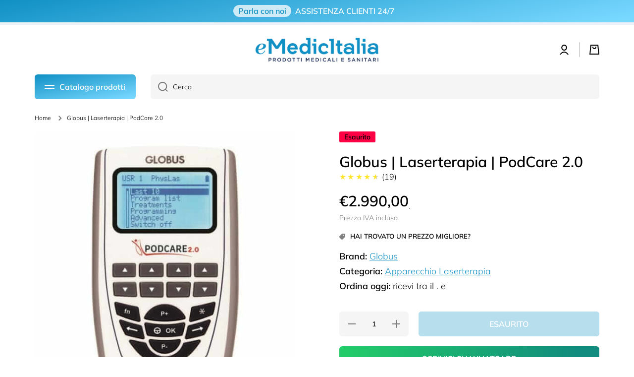

--- FILE ---
content_type: text/html; charset=utf-8
request_url: https://emedicitalia.it/products/dispositivo-per-laserterapia-portatile-podcare-2-0-globus
body_size: 52872
content:
<!doctype html>
<html class="no-js" lang="it" data-role="main">
  <head>
<script>
window.KiwiSizing = window.KiwiSizing === undefined ? {} : window.KiwiSizing;
KiwiSizing.shop = "emedicitalia.myshopify.com";


KiwiSizing.data = {
  collections: "620351226194,295246037166,295253803182,295246102702,295255572654",
  tags: "dropshipping,iva 22%,professionisti",
  product: "7720989065390",
  vendor: "Globus",
  type: "apparecchio laserterapia",
  title: "Globus | Laserterapia | PodCare 2.0",
  images: ["\/\/emedicitalia.it\/cdn\/shop\/products\/Laser-Terapia-PODCARE-2.0-GLOBUS.jpg?v=1714041465"],
  options: [{"name":"Title","position":1,"values":["Default Title"]}],
  variants: [{"id":43074631205038,"title":"Default Title","option1":"Default Title","option2":null,"option3":null,"sku":"G5736","requires_shipping":true,"taxable":true,"featured_image":null,"available":false,"name":"Globus | Laserterapia | PodCare 2.0","public_title":null,"options":["Default Title"],"price":299000,"weight":400,"compare_at_price":null,"inventory_management":"shopify","barcode":"8032625829225","requires_selling_plan":false,"selling_plan_allocations":[]}],
};

</script>
    <meta charset="utf-8">
    <meta http-equiv="X-UA-Compatible" content="IE=edge">
    <meta name="viewport" content="width=device-width,initial-scale=1">
    <meta name="theme-color" content="">
    <!-- Google Tag Manager -->
<script>(function(w,d,s,l,i){w[l]=w[l]||[];w[l].push({'gtm.start':
new Date().getTime(),event:'gtm.js'});var f=d.getElementsByTagName(s)[0],
j=d.createElement(s),dl=l!='dataLayer'?'&l='+l:'';j.async=true;j.src=
'https://www.googletagmanager.com/gtm.js?id='+i+dl;f.parentNode.insertBefore(j,f);
})(window,document,'script','dataLayer','GTM-K6QQQ8X');</script>
<!-- End Google Tag Manager -->
    <!-- Google tag (gtag.js) -->
<script async src="https://www.googletagmanager.com/gtag/js?id=AW-10904118302"></script>
<script>
  window.dataLayer = window.dataLayer || [];
  function gtag(){dataLayer.push(arguments);}
  gtag('js', new Date());

  gtag('config', 'AW-10904118302');
</script>
    
    <link rel="canonical" href="https://emedicitalia.it/products/dispositivo-per-laserterapia-portatile-podcare-2-0-globus">
    <link rel="preconnect" href="https://cdn.shopify.com" crossorigin><link rel="icon" type="image/png" href="//emedicitalia.it/cdn/shop/files/favicon-emedicitalia-white_32x32.png?v=1667479959"><link rel="preconnect" href="https://fonts.shopifycdn.com" crossorigin>

    

<meta property="og:site_name" content="eMedicItalia">
<meta property="og:url" content="https://emedicitalia.it/products/dispositivo-per-laserterapia-portatile-podcare-2-0-globus">
<meta property="og:title" content="Dispositivo per laserterapia portatile PodCare 2.0 | EmedicItalia">
<meta property="og:type" content="product">
<meta property="og:description" content="Puoi acquistare PodCare 2.0 Globus sul nostro shop online, dispositivo per laserterapia particolarmente efficace per trattare patologie muscolo-scheletriche e in particolare di patologie infiammatorie del piede e della gamba."><meta property="og:image" content="http://emedicitalia.it/cdn/shop/products/Laser-Terapia-PODCARE-2.0-GLOBUS.jpg?v=1714041465">
  <meta property="og:image:secure_url" content="https://emedicitalia.it/cdn/shop/products/Laser-Terapia-PODCARE-2.0-GLOBUS.jpg?v=1714041465">
  <meta property="og:image:width" content="560">
  <meta property="og:image:height" content="560"><meta property="og:price:amount" content="2.990,00">
  <meta property="og:price:currency" content="EUR"><meta name="twitter:card" content="summary_large_image">
<meta name="twitter:title" content="Dispositivo per laserterapia portatile PodCare 2.0 | EmedicItalia">
<meta name="twitter:description" content="Puoi acquistare PodCare 2.0 Globus sul nostro shop online, dispositivo per laserterapia particolarmente efficace per trattare patologie muscolo-scheletriche e in particolare di patologie infiammatorie del piede e della gamba.">
    
    <script src="//emedicitalia.it/cdn/shop/t/37/assets/global.js?v=24128454263307254171668870803" defer="defer"></script>
    
    <script>window.performance && window.performance.mark && window.performance.mark('shopify.content_for_header.start');</script><meta name="google-site-verification" content="qkoCuj475ycfXdrqL2Fv2I4ApyQAZ0Q2ZRDQ0DRt5Yc">
<meta id="shopify-digital-wallet" name="shopify-digital-wallet" content="/60363407534/digital_wallets/dialog">
<link rel="alternate" hreflang="x-default" href="https://emedicitalia.it/products/dispositivo-per-laserterapia-portatile-podcare-2-0-globus">
<link rel="alternate" hreflang="it" href="https://emedicitalia.it/products/dispositivo-per-laserterapia-portatile-podcare-2-0-globus">
<link rel="alternate" hreflang="fr" href="https://emedicitalia.it/fr/products/dispositivo-per-laserterapia-portatile-podcare-2-0-globus">
<link rel="alternate" type="application/json+oembed" href="https://emedicitalia.it/products/dispositivo-per-laserterapia-portatile-podcare-2-0-globus.oembed">
<script async="async" src="/checkouts/internal/preloads.js?locale=it-IT"></script>
<script id="shopify-features" type="application/json">{"accessToken":"4eba878f8f7760ffbb7072fae1baa0f1","betas":["rich-media-storefront-analytics"],"domain":"emedicitalia.it","predictiveSearch":true,"shopId":60363407534,"locale":"it"}</script>
<script>var Shopify = Shopify || {};
Shopify.shop = "emedicitalia.myshopify.com";
Shopify.locale = "it";
Shopify.currency = {"active":"EUR","rate":"1.0"};
Shopify.country = "IT";
Shopify.theme = {"name":"2.3 eMedic | ONLINE | \"Minion\" | @lucamoretto","id":131514990766,"schema_name":"Minion","schema_version":"1.4.4","theme_store_id":1571,"role":"main"};
Shopify.theme.handle = "null";
Shopify.theme.style = {"id":null,"handle":null};
Shopify.cdnHost = "emedicitalia.it/cdn";
Shopify.routes = Shopify.routes || {};
Shopify.routes.root = "/";</script>
<script type="module">!function(o){(o.Shopify=o.Shopify||{}).modules=!0}(window);</script>
<script>!function(o){function n(){var o=[];function n(){o.push(Array.prototype.slice.apply(arguments))}return n.q=o,n}var t=o.Shopify=o.Shopify||{};t.loadFeatures=n(),t.autoloadFeatures=n()}(window);</script>
<script id="shop-js-analytics" type="application/json">{"pageType":"product"}</script>
<script defer="defer" async type="module" src="//emedicitalia.it/cdn/shopifycloud/shop-js/modules/v2/client.init-shop-cart-sync_dvfQaB1V.it.esm.js"></script>
<script defer="defer" async type="module" src="//emedicitalia.it/cdn/shopifycloud/shop-js/modules/v2/chunk.common_BW-OJwDu.esm.js"></script>
<script defer="defer" async type="module" src="//emedicitalia.it/cdn/shopifycloud/shop-js/modules/v2/chunk.modal_CX4jaIRf.esm.js"></script>
<script type="module">
  await import("//emedicitalia.it/cdn/shopifycloud/shop-js/modules/v2/client.init-shop-cart-sync_dvfQaB1V.it.esm.js");
await import("//emedicitalia.it/cdn/shopifycloud/shop-js/modules/v2/chunk.common_BW-OJwDu.esm.js");
await import("//emedicitalia.it/cdn/shopifycloud/shop-js/modules/v2/chunk.modal_CX4jaIRf.esm.js");

  window.Shopify.SignInWithShop?.initShopCartSync?.({"fedCMEnabled":true,"windoidEnabled":true});

</script>
<script>(function() {
  var isLoaded = false;
  function asyncLoad() {
    if (isLoaded) return;
    isLoaded = true;
    var urls = ["https:\/\/cdn.fera.ai\/js\/fera.placeholder.js?shop=emedicitalia.myshopify.com"];
    for (var i = 0; i < urls.length; i++) {
      var s = document.createElement('script');
      s.type = 'text/javascript';
      s.async = true;
      s.src = urls[i];
      var x = document.getElementsByTagName('script')[0];
      x.parentNode.insertBefore(s, x);
    }
  };
  if(window.attachEvent) {
    window.attachEvent('onload', asyncLoad);
  } else {
    window.addEventListener('load', asyncLoad, false);
  }
})();</script>
<script id="__st">var __st={"a":60363407534,"offset":3600,"reqid":"7c47c839-0f1d-49ab-8e3f-0b9ba01d10f9-1769371369","pageurl":"emedicitalia.it\/products\/dispositivo-per-laserterapia-portatile-podcare-2-0-globus","u":"6a22bc281d17","p":"product","rtyp":"product","rid":7720989065390};</script>
<script>window.ShopifyPaypalV4VisibilityTracking = true;</script>
<script id="captcha-bootstrap">!function(){'use strict';const t='contact',e='account',n='new_comment',o=[[t,t],['blogs',n],['comments',n],[t,'customer']],c=[[e,'customer_login'],[e,'guest_login'],[e,'recover_customer_password'],[e,'create_customer']],r=t=>t.map((([t,e])=>`form[action*='/${t}']:not([data-nocaptcha='true']) input[name='form_type'][value='${e}']`)).join(','),a=t=>()=>t?[...document.querySelectorAll(t)].map((t=>t.form)):[];function s(){const t=[...o],e=r(t);return a(e)}const i='password',u='form_key',d=['recaptcha-v3-token','g-recaptcha-response','h-captcha-response',i],f=()=>{try{return window.sessionStorage}catch{return}},m='__shopify_v',_=t=>t.elements[u];function p(t,e,n=!1){try{const o=window.sessionStorage,c=JSON.parse(o.getItem(e)),{data:r}=function(t){const{data:e,action:n}=t;return t[m]||n?{data:e,action:n}:{data:t,action:n}}(c);for(const[e,n]of Object.entries(r))t.elements[e]&&(t.elements[e].value=n);n&&o.removeItem(e)}catch(o){console.error('form repopulation failed',{error:o})}}const l='form_type',E='cptcha';function T(t){t.dataset[E]=!0}const w=window,h=w.document,L='Shopify',v='ce_forms',y='captcha';let A=!1;((t,e)=>{const n=(g='f06e6c50-85a8-45c8-87d0-21a2b65856fe',I='https://cdn.shopify.com/shopifycloud/storefront-forms-hcaptcha/ce_storefront_forms_captcha_hcaptcha.v1.5.2.iife.js',D={infoText:'Protetto da hCaptcha',privacyText:'Privacy',termsText:'Termini'},(t,e,n)=>{const o=w[L][v],c=o.bindForm;if(c)return c(t,g,e,D).then(n);var r;o.q.push([[t,g,e,D],n]),r=I,A||(h.body.append(Object.assign(h.createElement('script'),{id:'captcha-provider',async:!0,src:r})),A=!0)});var g,I,D;w[L]=w[L]||{},w[L][v]=w[L][v]||{},w[L][v].q=[],w[L][y]=w[L][y]||{},w[L][y].protect=function(t,e){n(t,void 0,e),T(t)},Object.freeze(w[L][y]),function(t,e,n,w,h,L){const[v,y,A,g]=function(t,e,n){const i=e?o:[],u=t?c:[],d=[...i,...u],f=r(d),m=r(i),_=r(d.filter((([t,e])=>n.includes(e))));return[a(f),a(m),a(_),s()]}(w,h,L),I=t=>{const e=t.target;return e instanceof HTMLFormElement?e:e&&e.form},D=t=>v().includes(t);t.addEventListener('submit',(t=>{const e=I(t);if(!e)return;const n=D(e)&&!e.dataset.hcaptchaBound&&!e.dataset.recaptchaBound,o=_(e),c=g().includes(e)&&(!o||!o.value);(n||c)&&t.preventDefault(),c&&!n&&(function(t){try{if(!f())return;!function(t){const e=f();if(!e)return;const n=_(t);if(!n)return;const o=n.value;o&&e.removeItem(o)}(t);const e=Array.from(Array(32),(()=>Math.random().toString(36)[2])).join('');!function(t,e){_(t)||t.append(Object.assign(document.createElement('input'),{type:'hidden',name:u})),t.elements[u].value=e}(t,e),function(t,e){const n=f();if(!n)return;const o=[...t.querySelectorAll(`input[type='${i}']`)].map((({name:t})=>t)),c=[...d,...o],r={};for(const[a,s]of new FormData(t).entries())c.includes(a)||(r[a]=s);n.setItem(e,JSON.stringify({[m]:1,action:t.action,data:r}))}(t,e)}catch(e){console.error('failed to persist form',e)}}(e),e.submit())}));const S=(t,e)=>{t&&!t.dataset[E]&&(n(t,e.some((e=>e===t))),T(t))};for(const o of['focusin','change'])t.addEventListener(o,(t=>{const e=I(t);D(e)&&S(e,y())}));const B=e.get('form_key'),M=e.get(l),P=B&&M;t.addEventListener('DOMContentLoaded',(()=>{const t=y();if(P)for(const e of t)e.elements[l].value===M&&p(e,B);[...new Set([...A(),...v().filter((t=>'true'===t.dataset.shopifyCaptcha))])].forEach((e=>S(e,t)))}))}(h,new URLSearchParams(w.location.search),n,t,e,['guest_login'])})(!0,!0)}();</script>
<script integrity="sha256-4kQ18oKyAcykRKYeNunJcIwy7WH5gtpwJnB7kiuLZ1E=" data-source-attribution="shopify.loadfeatures" defer="defer" src="//emedicitalia.it/cdn/shopifycloud/storefront/assets/storefront/load_feature-a0a9edcb.js" crossorigin="anonymous"></script>
<script data-source-attribution="shopify.dynamic_checkout.dynamic.init">var Shopify=Shopify||{};Shopify.PaymentButton=Shopify.PaymentButton||{isStorefrontPortableWallets:!0,init:function(){window.Shopify.PaymentButton.init=function(){};var t=document.createElement("script");t.src="https://emedicitalia.it/cdn/shopifycloud/portable-wallets/latest/portable-wallets.it.js",t.type="module",document.head.appendChild(t)}};
</script>
<script data-source-attribution="shopify.dynamic_checkout.buyer_consent">
  function portableWalletsHideBuyerConsent(e){var t=document.getElementById("shopify-buyer-consent"),n=document.getElementById("shopify-subscription-policy-button");t&&n&&(t.classList.add("hidden"),t.setAttribute("aria-hidden","true"),n.removeEventListener("click",e))}function portableWalletsShowBuyerConsent(e){var t=document.getElementById("shopify-buyer-consent"),n=document.getElementById("shopify-subscription-policy-button");t&&n&&(t.classList.remove("hidden"),t.removeAttribute("aria-hidden"),n.addEventListener("click",e))}window.Shopify?.PaymentButton&&(window.Shopify.PaymentButton.hideBuyerConsent=portableWalletsHideBuyerConsent,window.Shopify.PaymentButton.showBuyerConsent=portableWalletsShowBuyerConsent);
</script>
<script data-source-attribution="shopify.dynamic_checkout.cart.bootstrap">document.addEventListener("DOMContentLoaded",(function(){function t(){return document.querySelector("shopify-accelerated-checkout-cart, shopify-accelerated-checkout")}if(t())Shopify.PaymentButton.init();else{new MutationObserver((function(e,n){t()&&(Shopify.PaymentButton.init(),n.disconnect())})).observe(document.body,{childList:!0,subtree:!0})}}));
</script>
<script id="sections-script" data-sections="main-product,complementry-products,footer" defer="defer" src="//emedicitalia.it/cdn/shop/t/37/compiled_assets/scripts.js?v=15021"></script>
<script>window.performance && window.performance.mark && window.performance.mark('shopify.content_for_header.end');</script>

    
    <style data-shopify>    
      @font-face {
  font-family: Muli;
  font-weight: 300;
  font-style: normal;
  font-display: swap;
  src: url("//emedicitalia.it/cdn/fonts/muli/muli_n3.eb26389ceb64d8e291e0e54b7062f20e7b222f9d.woff2") format("woff2"),
       url("//emedicitalia.it/cdn/fonts/muli/muli_n3.6d84e73a633f80b55aef7c219f353299136e4671.woff") format("woff");
}

@font-face {
  font-family: Muli;
  font-weight: 600;
  font-style: normal;
  font-display: swap;
  src: url("//emedicitalia.it/cdn/fonts/muli/muli_n6.cc1d2d4222c93c9ee9f6de4489226d2e1332d85b.woff2") format("woff2"),
       url("//emedicitalia.it/cdn/fonts/muli/muli_n6.2bb79714f197c09d3f5905925734a3f1166d5d27.woff") format("woff");
}

@font-face {
  font-family: Muli;
  font-weight: 300;
  font-style: italic;
  font-display: swap;
  src: url("//emedicitalia.it/cdn/fonts/muli/muli_i3.aadc4fcabd129e8b392abc50e94e055c0e2e9395.woff2") format("woff2"),
       url("//emedicitalia.it/cdn/fonts/muli/muli_i3.aab169de584c3dbe09af35d489f61eaf5bd2c52a.woff") format("woff");
}

      @font-face {
  font-family: Muli;
  font-weight: 600;
  font-style: italic;
  font-display: swap;
  src: url("//emedicitalia.it/cdn/fonts/muli/muli_i6.8f2d01d188d44c7a6149f7e8d2688f96baea5098.woff2") format("woff2"),
       url("//emedicitalia.it/cdn/fonts/muli/muli_i6.be105ddc6534276d93778a9b02f60679ab15f9e1.woff") format("woff");
}

      @font-face {
  font-family: Muli;
  font-weight: 600;
  font-style: normal;
  font-display: swap;
  src: url("//emedicitalia.it/cdn/fonts/muli/muli_n6.cc1d2d4222c93c9ee9f6de4489226d2e1332d85b.woff2") format("woff2"),
       url("//emedicitalia.it/cdn/fonts/muli/muli_n6.2bb79714f197c09d3f5905925734a3f1166d5d27.woff") format("woff");
}

    
      :root {
    	--duration-short: .2s;
        --duration-medium: .3s;
    	--duration-large: .5s;
    	--animation-bezier: ease;
    	--zoom-animation-bezier: cubic-bezier(.15,.75,.5,1);
    
        --animation-type: cubic-bezier(0, 0, 0.3, 1);
        --animation-time: .5s;

        --product-thumbnail_move-up: 0.35s;
        --product-thumbnail_move-up_type: linear;
        --product-thumbnail-button_opacity_hover: 0.15s;
        --product-thumbnail-button_opacity_over: 0.3s;
        --product-thumbnail-button_opacity_type: linear;
        --product-thumbnail-button_move: 0.35s;
        --product-thumbnail-button_move_type: linear;

        --font-heading-family: Muli, sans-serif;
        --font-heading-style: normal;
        --font-heading-weight: 600;
    
        --font-body-family: Muli, sans-serif;
        --font-body-style: normal;
        --font-body-weight: 300;
    	--font-body-bold-weight: 600;
    	--font-button-weight: 600;
    
    	--font-heading-scale: 1.0;
        --font-body-scale: 1.0;
    
        --font-body-size: calc(16px * var(--font-body-scale));
        --font-body-line-height: 130%;
        --font-body2-size: calc(14px * var(--font-body-scale));
        --font-body2-line-height: 130%;
        --font-body3-size: calc(12px * var(--font-body-scale));
        --font-body3-line-height: 130%;
        --font-body4-size: calc(10px * var(--font-body-scale));
        --font-body4-line-height: 130%;

        --color-body-background: #ffffff;
        --color-secondary-background: #e8f4f9;
      	--color-section-background: var(--color-secondary-background);--color-simple-dropdown: #ffffff;
    	--color-vertical-menu-dropdown: #ffffff;

        --color-base:#000000;
    	--color-base-rgb: 0, 0, 0;
        --color-accent:#1090c4;
        --color-subheading: var(--color-accent);
        --color-text-link:#1090c4;

        --color-price: #777777;
        --color-old-price: #000000;
        --color-lines-borders: rgba(0, 0, 0, 0.3);
        --color-input-background: #f5f5f5;
        --color-input-text: #000000;
        --color-input-background-active: var(--color-body-background);
        --opacity-icons: 0.5;

    	--mobile-focus-color: rgba(0, 0, 0, 0.04);

    	--shadow: 0px 4px 20px rgba(22, 19, 69, 0.13);--auto-text-color-button-light:#ffffff;
    	--auto-text-color-button-dark:var(--color-base);
    	--auto-input-color-active-border-light: rgba(255,255,255,0.3);
    	--auto-input-color-active-border-dark:rgba(var(--color-base-rgb),0.3);--auto-text-color-input-light:#ffffff;
    	--auto-text-color-input-dark:var(--color-input-text);--auto-text-color-accent: #ffffff
   		
;--auto-text-color--with-base-color: #ffffff;--radius: 6px;
    	--radius-input: 6px;
    	--radius-button: 6px;
    	--radius-badge:3px;
    	--radius-checkbox:4px;

        --color-badge-1:#03ffd2;--color-badge-1-text: var(--auto-text-color-button-dark);--color-badge-2:#03ffd2;--color-badge-2-text: var(--auto-text-color-button-dark);--color-badge-3:#ff0045;--color-badge-3-text: var(--auto-text-color-button-dark);--color-free-delivery-bar: #e8f4f9;
      
    	--color-error: #ff0045;
    
        --form_field-height: 50px;

        --page-width: 1400px;
        --page-padding: 30px;

        --sections-top-spacing: 100px;
    	--sections-top-spacing-mobile: 80px;
		--sections-top-spacing--medium: 80px;
    	--sections-top-spacing--medium-mobile: 60px;
		--sections-top-spacing--small: 40px;
    	--sections-top-spacing--small-mobile: 40px;

        --padding1: 10px;
        --padding2: 20px;
        --padding3: 30px;
        --padding4: 40px;
    	--padding5: 60px;
      }

      *,
      *::before,
      *::after {
      	box-sizing: border-box;
      }
      html {
        box-sizing: border-box;
        height: 100%;
     	-webkit-tap-highlight-color: transparent;
    	scroll-behavior: smooth;
      }
      body {
        display: grid;
        grid-template-rows: auto auto 1fr auto;
        grid-template-columns: 100%;
        min-height: 100%;
        margin: 0;
        font-size: var(--font-body-size);
        line-height: var(--font-body-line-height);
        color: var(--color-base);
    	background: var(--color-body-background);
        font-family: var(--font-body-family);
        font-style: var(--font-body-style);
        font-weight: var(--font-body-weight);
        -webkit-text-size-adjust: none;
    	text-size-adjust: none;
    	overflow-x: hidden;
      }.btn{
        --background: var(--color-accent);--color: var(--auto-text-color-button-light);
    	--fill: var(--auto-text-color-button-light);}.btn--secondary{
        --background: var(--color-base);--color: var(--auto-text-color-button-light);
    	--fill: var(--auto-text-color-button-light);}
    
    .visually-hidden {
      position: absolute!important;
      overflow: hidden;
      margin: -1px;
      border: 0;
      clip: rect(0 0 0 0);
      word-wrap: normal!important;
    }
    .visually-hidden:not(:focus),
    .visually-hidden:not(:focus-visible){
      width: 1px;
      height: 1px;
      padding: 0;
    }
    .announcement-bar{
      opacity:0;
    }
    .popup-modal{
      display: none;
    }.js #MainContent{
      opacity:0;
      transition: opacity 1s var(--animation-bezier);
    }
    .js.dom-loaded #MainContent{
      opacity:1;
    }.js img.image-show--fadein{
      opacity:0;
      transition: opacity 1s var(--animation-bezier);
    }
    .js img.image-show--fadein.image-loaded{
      opacity: 1;
    }.btn:not(.btn_border), .btn-small, .btn-medium{
      text-transform: uppercase;
    }</style>

    <link href="//emedicitalia.it/cdn/shop/t/37/assets/base.css?v=133040866220987134501676222452" rel="stylesheet" type="text/css" media="all" />
    <link href="//emedicitalia.it/cdn/shop/t/37/assets/base_custom.css?v=140701243211610718641680452814" rel="stylesheet" type="text/css" media="all" />
<link rel="preload" as="font" href="//emedicitalia.it/cdn/fonts/muli/muli_n3.eb26389ceb64d8e291e0e54b7062f20e7b222f9d.woff2" type="font/woff2" crossorigin><link rel="preload" as="font" href="//emedicitalia.it/cdn/fonts/muli/muli_n6.cc1d2d4222c93c9ee9f6de4489226d2e1332d85b.woff2" type="font/woff2" crossorigin><link rel="stylesheet" href="//emedicitalia.it/cdn/shop/t/37/assets/component-predictive-search.css?v=132688594930486358221668870803" media="print" onload="this.media='all'"><script>
      document.documentElement.className = document.documentElement.className.replace('no-js', 'js');
      if (Shopify.designMode) {
        document.documentElement.classList.add('shopify-design-mode');
      }
      document.addEventListener("DOMContentLoaded", function(event) {
        document.documentElement.classList.add('dom-loaded');
      });
    </script>

    <script src="https://code.jquery.com/jquery-3.6.0.min.js"></script>
    
  
        <!-- SlideRule Script Start -->
        <script name="sliderule-tracking" data-ot-ignore>
(function(){
	slideruleData = {
    "version":"v0.0.1",
    "referralExclusion":"/(paypal|visa|MasterCard|clicksafe|arcot\.com|geschuetzteinkaufen|checkout\.shopify\.com|checkout\.rechargeapps\.com|portal\.afterpay\.com|payfort)/",
    "googleSignals":true,
    "anonymizeIp":true,
    "productClicks":true,
    "persistentUserId":true,
    "hideBranding":false,
    "ecommerce":{"currencyCode":"EUR",
    "impressions":[]},
    "pageType":"product",
	"destinations":{"google_analytics_4":{"measurementIds":["G-ZY1WXGQHSX"]}},
    "cookieUpdate":true
	}

	
		slideruleData.themeMode = "live"
	

	


	
	})();
</script>
<script async type="text/javascript" src=https://files.slideruletools.com/eluredils-g.js></script>
        <!-- SlideRule Script End -->

  <script async="true" type="text/javascript" src="https://s.kk-resources.com/leadtag.js" ></script>
        <!-- BEGIN app block: shopify://apps/klaviyo-email-marketing-sms/blocks/klaviyo-onsite-embed/2632fe16-c075-4321-a88b-50b567f42507 -->












  <script async src="https://static.klaviyo.com/onsite/js/Rs5tKP/klaviyo.js?company_id=Rs5tKP"></script>
  <script>!function(){if(!window.klaviyo){window._klOnsite=window._klOnsite||[];try{window.klaviyo=new Proxy({},{get:function(n,i){return"push"===i?function(){var n;(n=window._klOnsite).push.apply(n,arguments)}:function(){for(var n=arguments.length,o=new Array(n),w=0;w<n;w++)o[w]=arguments[w];var t="function"==typeof o[o.length-1]?o.pop():void 0,e=new Promise((function(n){window._klOnsite.push([i].concat(o,[function(i){t&&t(i),n(i)}]))}));return e}}})}catch(n){window.klaviyo=window.klaviyo||[],window.klaviyo.push=function(){var n;(n=window._klOnsite).push.apply(n,arguments)}}}}();</script>

  
    <script id="viewed_product">
      if (item == null) {
        var _learnq = _learnq || [];

        var MetafieldReviews = null
        var MetafieldYotpoRating = null
        var MetafieldYotpoCount = null
        var MetafieldLooxRating = null
        var MetafieldLooxCount = null
        var okendoProduct = null
        var okendoProductReviewCount = null
        var okendoProductReviewAverageValue = null
        try {
          // The following fields are used for Customer Hub recently viewed in order to add reviews.
          // This information is not part of __kla_viewed. Instead, it is part of __kla_viewed_reviewed_items
          MetafieldReviews = {"rating":{"scale_min":"1.0","scale_max":"5.0","value":"4.6"},"rating_count":19};
          MetafieldYotpoRating = null
          MetafieldYotpoCount = null
          MetafieldLooxRating = null
          MetafieldLooxCount = null

          okendoProduct = null
          // If the okendo metafield is not legacy, it will error, which then requires the new json formatted data
          if (okendoProduct && 'error' in okendoProduct) {
            okendoProduct = null
          }
          okendoProductReviewCount = okendoProduct ? okendoProduct.reviewCount : null
          okendoProductReviewAverageValue = okendoProduct ? okendoProduct.reviewAverageValue : null
        } catch (error) {
          console.error('Error in Klaviyo onsite reviews tracking:', error);
        }

        var item = {
          Name: "Globus | Laserterapia | PodCare 2.0",
          ProductID: 7720989065390,
          Categories: ["Apparecchi elettromedicali Globus","Elettromedicali","IVA 22%","Laserterapia","Professionisti"],
          ImageURL: "https://emedicitalia.it/cdn/shop/products/Laser-Terapia-PODCARE-2.0-GLOBUS_grande.jpg?v=1714041465",
          URL: "https://emedicitalia.it/products/dispositivo-per-laserterapia-portatile-podcare-2-0-globus",
          Brand: "Globus",
          Price: "€2.990,00",
          Value: "2.990,00",
          CompareAtPrice: "€0,00"
        };
        _learnq.push(['track', 'Viewed Product', item]);
        _learnq.push(['trackViewedItem', {
          Title: item.Name,
          ItemId: item.ProductID,
          Categories: item.Categories,
          ImageUrl: item.ImageURL,
          Url: item.URL,
          Metadata: {
            Brand: item.Brand,
            Price: item.Price,
            Value: item.Value,
            CompareAtPrice: item.CompareAtPrice
          },
          metafields:{
            reviews: MetafieldReviews,
            yotpo:{
              rating: MetafieldYotpoRating,
              count: MetafieldYotpoCount,
            },
            loox:{
              rating: MetafieldLooxRating,
              count: MetafieldLooxCount,
            },
            okendo: {
              rating: okendoProductReviewAverageValue,
              count: okendoProductReviewCount,
            }
          }
        }]);
      }
    </script>
  




  <script>
    window.klaviyoReviewsProductDesignMode = false
  </script>







<!-- END app block --><script src="https://cdn.shopify.com/extensions/6da6ffdd-cf2b-4a18-80e5-578ff81399ca/klarna-on-site-messaging-33/assets/index.js" type="text/javascript" defer="defer"></script>
<script src="https://cdn.shopify.com/extensions/019b6a6c-31f6-795a-9611-1c8f7988ed82/fera-29/assets/checker.js" type="text/javascript" defer="defer"></script>
<link href="https://monorail-edge.shopifysvc.com" rel="dns-prefetch">
<script>(function(){if ("sendBeacon" in navigator && "performance" in window) {try {var session_token_from_headers = performance.getEntriesByType('navigation')[0].serverTiming.find(x => x.name == '_s').description;} catch {var session_token_from_headers = undefined;}var session_cookie_matches = document.cookie.match(/_shopify_s=([^;]*)/);var session_token_from_cookie = session_cookie_matches && session_cookie_matches.length === 2 ? session_cookie_matches[1] : "";var session_token = session_token_from_headers || session_token_from_cookie || "";function handle_abandonment_event(e) {var entries = performance.getEntries().filter(function(entry) {return /monorail-edge.shopifysvc.com/.test(entry.name);});if (!window.abandonment_tracked && entries.length === 0) {window.abandonment_tracked = true;var currentMs = Date.now();var navigation_start = performance.timing.navigationStart;var payload = {shop_id: 60363407534,url: window.location.href,navigation_start,duration: currentMs - navigation_start,session_token,page_type: "product"};window.navigator.sendBeacon("https://monorail-edge.shopifysvc.com/v1/produce", JSON.stringify({schema_id: "online_store_buyer_site_abandonment/1.1",payload: payload,metadata: {event_created_at_ms: currentMs,event_sent_at_ms: currentMs}}));}}window.addEventListener('pagehide', handle_abandonment_event);}}());</script>
<script id="web-pixels-manager-setup">(function e(e,d,r,n,o){if(void 0===o&&(o={}),!Boolean(null===(a=null===(i=window.Shopify)||void 0===i?void 0:i.analytics)||void 0===a?void 0:a.replayQueue)){var i,a;window.Shopify=window.Shopify||{};var t=window.Shopify;t.analytics=t.analytics||{};var s=t.analytics;s.replayQueue=[],s.publish=function(e,d,r){return s.replayQueue.push([e,d,r]),!0};try{self.performance.mark("wpm:start")}catch(e){}var l=function(){var e={modern:/Edge?\/(1{2}[4-9]|1[2-9]\d|[2-9]\d{2}|\d{4,})\.\d+(\.\d+|)|Firefox\/(1{2}[4-9]|1[2-9]\d|[2-9]\d{2}|\d{4,})\.\d+(\.\d+|)|Chrom(ium|e)\/(9{2}|\d{3,})\.\d+(\.\d+|)|(Maci|X1{2}).+ Version\/(15\.\d+|(1[6-9]|[2-9]\d|\d{3,})\.\d+)([,.]\d+|)( \(\w+\)|)( Mobile\/\w+|) Safari\/|Chrome.+OPR\/(9{2}|\d{3,})\.\d+\.\d+|(CPU[ +]OS|iPhone[ +]OS|CPU[ +]iPhone|CPU IPhone OS|CPU iPad OS)[ +]+(15[._]\d+|(1[6-9]|[2-9]\d|\d{3,})[._]\d+)([._]\d+|)|Android:?[ /-](13[3-9]|1[4-9]\d|[2-9]\d{2}|\d{4,})(\.\d+|)(\.\d+|)|Android.+Firefox\/(13[5-9]|1[4-9]\d|[2-9]\d{2}|\d{4,})\.\d+(\.\d+|)|Android.+Chrom(ium|e)\/(13[3-9]|1[4-9]\d|[2-9]\d{2}|\d{4,})\.\d+(\.\d+|)|SamsungBrowser\/([2-9]\d|\d{3,})\.\d+/,legacy:/Edge?\/(1[6-9]|[2-9]\d|\d{3,})\.\d+(\.\d+|)|Firefox\/(5[4-9]|[6-9]\d|\d{3,})\.\d+(\.\d+|)|Chrom(ium|e)\/(5[1-9]|[6-9]\d|\d{3,})\.\d+(\.\d+|)([\d.]+$|.*Safari\/(?![\d.]+ Edge\/[\d.]+$))|(Maci|X1{2}).+ Version\/(10\.\d+|(1[1-9]|[2-9]\d|\d{3,})\.\d+)([,.]\d+|)( \(\w+\)|)( Mobile\/\w+|) Safari\/|Chrome.+OPR\/(3[89]|[4-9]\d|\d{3,})\.\d+\.\d+|(CPU[ +]OS|iPhone[ +]OS|CPU[ +]iPhone|CPU IPhone OS|CPU iPad OS)[ +]+(10[._]\d+|(1[1-9]|[2-9]\d|\d{3,})[._]\d+)([._]\d+|)|Android:?[ /-](13[3-9]|1[4-9]\d|[2-9]\d{2}|\d{4,})(\.\d+|)(\.\d+|)|Mobile Safari.+OPR\/([89]\d|\d{3,})\.\d+\.\d+|Android.+Firefox\/(13[5-9]|1[4-9]\d|[2-9]\d{2}|\d{4,})\.\d+(\.\d+|)|Android.+Chrom(ium|e)\/(13[3-9]|1[4-9]\d|[2-9]\d{2}|\d{4,})\.\d+(\.\d+|)|Android.+(UC? ?Browser|UCWEB|U3)[ /]?(15\.([5-9]|\d{2,})|(1[6-9]|[2-9]\d|\d{3,})\.\d+)\.\d+|SamsungBrowser\/(5\.\d+|([6-9]|\d{2,})\.\d+)|Android.+MQ{2}Browser\/(14(\.(9|\d{2,})|)|(1[5-9]|[2-9]\d|\d{3,})(\.\d+|))(\.\d+|)|K[Aa][Ii]OS\/(3\.\d+|([4-9]|\d{2,})\.\d+)(\.\d+|)/},d=e.modern,r=e.legacy,n=navigator.userAgent;return n.match(d)?"modern":n.match(r)?"legacy":"unknown"}(),u="modern"===l?"modern":"legacy",c=(null!=n?n:{modern:"",legacy:""})[u],f=function(e){return[e.baseUrl,"/wpm","/b",e.hashVersion,"modern"===e.buildTarget?"m":"l",".js"].join("")}({baseUrl:d,hashVersion:r,buildTarget:u}),m=function(e){var d=e.version,r=e.bundleTarget,n=e.surface,o=e.pageUrl,i=e.monorailEndpoint;return{emit:function(e){var a=e.status,t=e.errorMsg,s=(new Date).getTime(),l=JSON.stringify({metadata:{event_sent_at_ms:s},events:[{schema_id:"web_pixels_manager_load/3.1",payload:{version:d,bundle_target:r,page_url:o,status:a,surface:n,error_msg:t},metadata:{event_created_at_ms:s}}]});if(!i)return console&&console.warn&&console.warn("[Web Pixels Manager] No Monorail endpoint provided, skipping logging."),!1;try{return self.navigator.sendBeacon.bind(self.navigator)(i,l)}catch(e){}var u=new XMLHttpRequest;try{return u.open("POST",i,!0),u.setRequestHeader("Content-Type","text/plain"),u.send(l),!0}catch(e){return console&&console.warn&&console.warn("[Web Pixels Manager] Got an unhandled error while logging to Monorail."),!1}}}}({version:r,bundleTarget:l,surface:e.surface,pageUrl:self.location.href,monorailEndpoint:e.monorailEndpoint});try{o.browserTarget=l,function(e){var d=e.src,r=e.async,n=void 0===r||r,o=e.onload,i=e.onerror,a=e.sri,t=e.scriptDataAttributes,s=void 0===t?{}:t,l=document.createElement("script"),u=document.querySelector("head"),c=document.querySelector("body");if(l.async=n,l.src=d,a&&(l.integrity=a,l.crossOrigin="anonymous"),s)for(var f in s)if(Object.prototype.hasOwnProperty.call(s,f))try{l.dataset[f]=s[f]}catch(e){}if(o&&l.addEventListener("load",o),i&&l.addEventListener("error",i),u)u.appendChild(l);else{if(!c)throw new Error("Did not find a head or body element to append the script");c.appendChild(l)}}({src:f,async:!0,onload:function(){if(!function(){var e,d;return Boolean(null===(d=null===(e=window.Shopify)||void 0===e?void 0:e.analytics)||void 0===d?void 0:d.initialized)}()){var d=window.webPixelsManager.init(e)||void 0;if(d){var r=window.Shopify.analytics;r.replayQueue.forEach((function(e){var r=e[0],n=e[1],o=e[2];d.publishCustomEvent(r,n,o)})),r.replayQueue=[],r.publish=d.publishCustomEvent,r.visitor=d.visitor,r.initialized=!0}}},onerror:function(){return m.emit({status:"failed",errorMsg:"".concat(f," has failed to load")})},sri:function(e){var d=/^sha384-[A-Za-z0-9+/=]+$/;return"string"==typeof e&&d.test(e)}(c)?c:"",scriptDataAttributes:o}),m.emit({status:"loading"})}catch(e){m.emit({status:"failed",errorMsg:(null==e?void 0:e.message)||"Unknown error"})}}})({shopId: 60363407534,storefrontBaseUrl: "https://emedicitalia.it",extensionsBaseUrl: "https://extensions.shopifycdn.com/cdn/shopifycloud/web-pixels-manager",monorailEndpoint: "https://monorail-edge.shopifysvc.com/unstable/produce_batch",surface: "storefront-renderer",enabledBetaFlags: ["2dca8a86"],webPixelsConfigList: [{"id":"1064141138","configuration":"{\"config\":\"{\\\"pixel_id\\\":\\\"G-Z9CN1QM657\\\",\\\"target_country\\\":\\\"IT\\\",\\\"gtag_events\\\":[{\\\"type\\\":\\\"purchase\\\",\\\"action_label\\\":\\\"G-Z9CN1QM657\\\"},{\\\"type\\\":\\\"page_view\\\",\\\"action_label\\\":\\\"G-Z9CN1QM657\\\"},{\\\"type\\\":\\\"view_item\\\",\\\"action_label\\\":\\\"G-Z9CN1QM657\\\"},{\\\"type\\\":\\\"search\\\",\\\"action_label\\\":\\\"G-Z9CN1QM657\\\"},{\\\"type\\\":\\\"add_to_cart\\\",\\\"action_label\\\":\\\"G-Z9CN1QM657\\\"},{\\\"type\\\":\\\"begin_checkout\\\",\\\"action_label\\\":\\\"G-Z9CN1QM657\\\"},{\\\"type\\\":\\\"add_payment_info\\\",\\\"action_label\\\":\\\"G-Z9CN1QM657\\\"}],\\\"enable_monitoring_mode\\\":false}\"}","eventPayloadVersion":"v1","runtimeContext":"OPEN","scriptVersion":"b2a88bafab3e21179ed38636efcd8a93","type":"APP","apiClientId":1780363,"privacyPurposes":[],"dataSharingAdjustments":{"protectedCustomerApprovalScopes":["read_customer_address","read_customer_email","read_customer_name","read_customer_personal_data","read_customer_phone"]}},{"id":"481198418","configuration":"{\"pixel_id\":\"1008725317185715\",\"pixel_type\":\"facebook_pixel\",\"metaapp_system_user_token\":\"-\"}","eventPayloadVersion":"v1","runtimeContext":"OPEN","scriptVersion":"ca16bc87fe92b6042fbaa3acc2fbdaa6","type":"APP","apiClientId":2329312,"privacyPurposes":["ANALYTICS","MARKETING","SALE_OF_DATA"],"dataSharingAdjustments":{"protectedCustomerApprovalScopes":["read_customer_address","read_customer_email","read_customer_name","read_customer_personal_data","read_customer_phone"]}},{"id":"75137362","configuration":"{\"measurementIds\":\"G-ZY1WXGQHSX\"}","eventPayloadVersion":"v1","runtimeContext":"STRICT","scriptVersion":"7aaae93c56736e9df275e05ad7cdcadf","type":"APP","apiClientId":3542712321,"privacyPurposes":["ANALYTICS","MARKETING","SALE_OF_DATA"],"dataSharingAdjustments":{"protectedCustomerApprovalScopes":["read_customer_address","read_customer_email","read_customer_name","read_customer_personal_data","read_customer_phone"]}},{"id":"shopify-app-pixel","configuration":"{}","eventPayloadVersion":"v1","runtimeContext":"STRICT","scriptVersion":"0450","apiClientId":"shopify-pixel","type":"APP","privacyPurposes":["ANALYTICS","MARKETING"]},{"id":"shopify-custom-pixel","eventPayloadVersion":"v1","runtimeContext":"LAX","scriptVersion":"0450","apiClientId":"shopify-pixel","type":"CUSTOM","privacyPurposes":["ANALYTICS","MARKETING"]}],isMerchantRequest: false,initData: {"shop":{"name":"eMedicItalia","paymentSettings":{"currencyCode":"EUR"},"myshopifyDomain":"emedicitalia.myshopify.com","countryCode":"IT","storefrontUrl":"https:\/\/emedicitalia.it"},"customer":null,"cart":null,"checkout":null,"productVariants":[{"price":{"amount":2990.0,"currencyCode":"EUR"},"product":{"title":"Globus | Laserterapia | PodCare 2.0","vendor":"Globus","id":"7720989065390","untranslatedTitle":"Globus | Laserterapia | PodCare 2.0","url":"\/products\/dispositivo-per-laserterapia-portatile-podcare-2-0-globus","type":"apparecchio laserterapia"},"id":"43074631205038","image":{"src":"\/\/emedicitalia.it\/cdn\/shop\/products\/Laser-Terapia-PODCARE-2.0-GLOBUS.jpg?v=1714041465"},"sku":"G5736","title":"Default Title","untranslatedTitle":"Default Title"}],"purchasingCompany":null},},"https://emedicitalia.it/cdn","fcfee988w5aeb613cpc8e4bc33m6693e112",{"modern":"","legacy":""},{"shopId":"60363407534","storefrontBaseUrl":"https:\/\/emedicitalia.it","extensionBaseUrl":"https:\/\/extensions.shopifycdn.com\/cdn\/shopifycloud\/web-pixels-manager","surface":"storefront-renderer","enabledBetaFlags":"[\"2dca8a86\"]","isMerchantRequest":"false","hashVersion":"fcfee988w5aeb613cpc8e4bc33m6693e112","publish":"custom","events":"[[\"page_viewed\",{}],[\"product_viewed\",{\"productVariant\":{\"price\":{\"amount\":2990.0,\"currencyCode\":\"EUR\"},\"product\":{\"title\":\"Globus | Laserterapia | PodCare 2.0\",\"vendor\":\"Globus\",\"id\":\"7720989065390\",\"untranslatedTitle\":\"Globus | Laserterapia | PodCare 2.0\",\"url\":\"\/products\/dispositivo-per-laserterapia-portatile-podcare-2-0-globus\",\"type\":\"apparecchio laserterapia\"},\"id\":\"43074631205038\",\"image\":{\"src\":\"\/\/emedicitalia.it\/cdn\/shop\/products\/Laser-Terapia-PODCARE-2.0-GLOBUS.jpg?v=1714041465\"},\"sku\":\"G5736\",\"title\":\"Default Title\",\"untranslatedTitle\":\"Default Title\"}}]]"});</script><script>
  window.ShopifyAnalytics = window.ShopifyAnalytics || {};
  window.ShopifyAnalytics.meta = window.ShopifyAnalytics.meta || {};
  window.ShopifyAnalytics.meta.currency = 'EUR';
  var meta = {"product":{"id":7720989065390,"gid":"gid:\/\/shopify\/Product\/7720989065390","vendor":"Globus","type":"apparecchio laserterapia","handle":"dispositivo-per-laserterapia-portatile-podcare-2-0-globus","variants":[{"id":43074631205038,"price":299000,"name":"Globus | Laserterapia | PodCare 2.0","public_title":null,"sku":"G5736"}],"remote":false},"page":{"pageType":"product","resourceType":"product","resourceId":7720989065390,"requestId":"7c47c839-0f1d-49ab-8e3f-0b9ba01d10f9-1769371369"}};
  for (var attr in meta) {
    window.ShopifyAnalytics.meta[attr] = meta[attr];
  }
</script>
<script class="analytics">
  (function () {
    var customDocumentWrite = function(content) {
      var jquery = null;

      if (window.jQuery) {
        jquery = window.jQuery;
      } else if (window.Checkout && window.Checkout.$) {
        jquery = window.Checkout.$;
      }

      if (jquery) {
        jquery('body').append(content);
      }
    };

    var hasLoggedConversion = function(token) {
      if (token) {
        return document.cookie.indexOf('loggedConversion=' + token) !== -1;
      }
      return false;
    }

    var setCookieIfConversion = function(token) {
      if (token) {
        var twoMonthsFromNow = new Date(Date.now());
        twoMonthsFromNow.setMonth(twoMonthsFromNow.getMonth() + 2);

        document.cookie = 'loggedConversion=' + token + '; expires=' + twoMonthsFromNow;
      }
    }

    var trekkie = window.ShopifyAnalytics.lib = window.trekkie = window.trekkie || [];
    if (trekkie.integrations) {
      return;
    }
    trekkie.methods = [
      'identify',
      'page',
      'ready',
      'track',
      'trackForm',
      'trackLink'
    ];
    trekkie.factory = function(method) {
      return function() {
        var args = Array.prototype.slice.call(arguments);
        args.unshift(method);
        trekkie.push(args);
        return trekkie;
      };
    };
    for (var i = 0; i < trekkie.methods.length; i++) {
      var key = trekkie.methods[i];
      trekkie[key] = trekkie.factory(key);
    }
    trekkie.load = function(config) {
      trekkie.config = config || {};
      trekkie.config.initialDocumentCookie = document.cookie;
      var first = document.getElementsByTagName('script')[0];
      var script = document.createElement('script');
      script.type = 'text/javascript';
      script.onerror = function(e) {
        var scriptFallback = document.createElement('script');
        scriptFallback.type = 'text/javascript';
        scriptFallback.onerror = function(error) {
                var Monorail = {
      produce: function produce(monorailDomain, schemaId, payload) {
        var currentMs = new Date().getTime();
        var event = {
          schema_id: schemaId,
          payload: payload,
          metadata: {
            event_created_at_ms: currentMs,
            event_sent_at_ms: currentMs
          }
        };
        return Monorail.sendRequest("https://" + monorailDomain + "/v1/produce", JSON.stringify(event));
      },
      sendRequest: function sendRequest(endpointUrl, payload) {
        // Try the sendBeacon API
        if (window && window.navigator && typeof window.navigator.sendBeacon === 'function' && typeof window.Blob === 'function' && !Monorail.isIos12()) {
          var blobData = new window.Blob([payload], {
            type: 'text/plain'
          });

          if (window.navigator.sendBeacon(endpointUrl, blobData)) {
            return true;
          } // sendBeacon was not successful

        } // XHR beacon

        var xhr = new XMLHttpRequest();

        try {
          xhr.open('POST', endpointUrl);
          xhr.setRequestHeader('Content-Type', 'text/plain');
          xhr.send(payload);
        } catch (e) {
          console.log(e);
        }

        return false;
      },
      isIos12: function isIos12() {
        return window.navigator.userAgent.lastIndexOf('iPhone; CPU iPhone OS 12_') !== -1 || window.navigator.userAgent.lastIndexOf('iPad; CPU OS 12_') !== -1;
      }
    };
    Monorail.produce('monorail-edge.shopifysvc.com',
      'trekkie_storefront_load_errors/1.1',
      {shop_id: 60363407534,
      theme_id: 131514990766,
      app_name: "storefront",
      context_url: window.location.href,
      source_url: "//emedicitalia.it/cdn/s/trekkie.storefront.8d95595f799fbf7e1d32231b9a28fd43b70c67d3.min.js"});

        };
        scriptFallback.async = true;
        scriptFallback.src = '//emedicitalia.it/cdn/s/trekkie.storefront.8d95595f799fbf7e1d32231b9a28fd43b70c67d3.min.js';
        first.parentNode.insertBefore(scriptFallback, first);
      };
      script.async = true;
      script.src = '//emedicitalia.it/cdn/s/trekkie.storefront.8d95595f799fbf7e1d32231b9a28fd43b70c67d3.min.js';
      first.parentNode.insertBefore(script, first);
    };
    trekkie.load(
      {"Trekkie":{"appName":"storefront","development":false,"defaultAttributes":{"shopId":60363407534,"isMerchantRequest":null,"themeId":131514990766,"themeCityHash":"14560970377473376899","contentLanguage":"it","currency":"EUR","eventMetadataId":"9070ed45-3360-4bd7-b4d3-90092814540c"},"isServerSideCookieWritingEnabled":true,"monorailRegion":"shop_domain","enabledBetaFlags":["65f19447"]},"Session Attribution":{},"S2S":{"facebookCapiEnabled":true,"source":"trekkie-storefront-renderer","apiClientId":580111}}
    );

    var loaded = false;
    trekkie.ready(function() {
      if (loaded) return;
      loaded = true;

      window.ShopifyAnalytics.lib = window.trekkie;

      var originalDocumentWrite = document.write;
      document.write = customDocumentWrite;
      try { window.ShopifyAnalytics.merchantGoogleAnalytics.call(this); } catch(error) {};
      document.write = originalDocumentWrite;

      window.ShopifyAnalytics.lib.page(null,{"pageType":"product","resourceType":"product","resourceId":7720989065390,"requestId":"7c47c839-0f1d-49ab-8e3f-0b9ba01d10f9-1769371369","shopifyEmitted":true});

      var match = window.location.pathname.match(/checkouts\/(.+)\/(thank_you|post_purchase)/)
      var token = match? match[1]: undefined;
      if (!hasLoggedConversion(token)) {
        setCookieIfConversion(token);
        window.ShopifyAnalytics.lib.track("Viewed Product",{"currency":"EUR","variantId":43074631205038,"productId":7720989065390,"productGid":"gid:\/\/shopify\/Product\/7720989065390","name":"Globus | Laserterapia | PodCare 2.0","price":"2990.00","sku":"G5736","brand":"Globus","variant":null,"category":"apparecchio laserterapia","nonInteraction":true,"remote":false},undefined,undefined,{"shopifyEmitted":true});
      window.ShopifyAnalytics.lib.track("monorail:\/\/trekkie_storefront_viewed_product\/1.1",{"currency":"EUR","variantId":43074631205038,"productId":7720989065390,"productGid":"gid:\/\/shopify\/Product\/7720989065390","name":"Globus | Laserterapia | PodCare 2.0","price":"2990.00","sku":"G5736","brand":"Globus","variant":null,"category":"apparecchio laserterapia","nonInteraction":true,"remote":false,"referer":"https:\/\/emedicitalia.it\/products\/dispositivo-per-laserterapia-portatile-podcare-2-0-globus"});
      }
    });


        var eventsListenerScript = document.createElement('script');
        eventsListenerScript.async = true;
        eventsListenerScript.src = "//emedicitalia.it/cdn/shopifycloud/storefront/assets/shop_events_listener-3da45d37.js";
        document.getElementsByTagName('head')[0].appendChild(eventsListenerScript);

})();</script>
  <script>
  if (!window.ga || (window.ga && typeof window.ga !== 'function')) {
    window.ga = function ga() {
      (window.ga.q = window.ga.q || []).push(arguments);
      if (window.Shopify && window.Shopify.analytics && typeof window.Shopify.analytics.publish === 'function') {
        window.Shopify.analytics.publish("ga_stub_called", {}, {sendTo: "google_osp_migration"});
      }
      console.error("Shopify's Google Analytics stub called with:", Array.from(arguments), "\nSee https://help.shopify.com/manual/promoting-marketing/pixels/pixel-migration#google for more information.");
    };
    if (window.Shopify && window.Shopify.analytics && typeof window.Shopify.analytics.publish === 'function') {
      window.Shopify.analytics.publish("ga_stub_initialized", {}, {sendTo: "google_osp_migration"});
    }
  }
</script>
<script
  defer
  src="https://emedicitalia.it/cdn/shopifycloud/perf-kit/shopify-perf-kit-3.0.4.min.js"
  data-application="storefront-renderer"
  data-shop-id="60363407534"
  data-render-region="gcp-us-east1"
  data-page-type="product"
  data-theme-instance-id="131514990766"
  data-theme-name="Minion"
  data-theme-version="1.4.4"
  data-monorail-region="shop_domain"
  data-resource-timing-sampling-rate="10"
  data-shs="true"
  data-shs-beacon="true"
  data-shs-export-with-fetch="true"
  data-shs-logs-sample-rate="1"
  data-shs-beacon-endpoint="https://emedicitalia.it/api/collect"
></script>
</head>

  <body>
    <!-- Google Tag Manager (noscript) -->
<noscript><iframe src="https://www.googletagmanager.com/ns.html?id=GTM-K6QQQ8X"
height="0" width="0" style="display:none;visibility:hidden"></iframe></noscript>
<!-- End Google Tag Manager (noscript) -->
    <a class="skip-to-content-link btn visually-hidden" href="#MainContent">
      Vai direttamente ai contenuti
    </a>
<link rel="stylesheet" href="//emedicitalia.it/cdn/shop/t/37/assets/component-toggle.css?v=56510737216073063651668870803" media="print" onload="this.media='all'">
<link rel="stylesheet" href="//emedicitalia.it/cdn/shop/t/37/assets/component-cart.css?v=4234145853667925871668870803" media="print" onload="this.media='all'">
<link rel="stylesheet" href="//emedicitalia.it/cdn/shop/t/37/assets/component-cart-items.css?v=159524774217571258321668870803" media="print" onload="this.media='all'">
<link rel="stylesheet" href="//emedicitalia.it/cdn/shop/t/37/assets/component-slider.css?v=7313136005967047251668870803" media="print" onload="this.media='all'">
<link rel="stylesheet" href="//emedicitalia.it/cdn/shop/t/37/assets/component-cart-drawer.css?v=23909419612588656631668870803" media="print" onload="this.media='all'">
<noscript><link href="//emedicitalia.it/cdn/shop/t/37/assets/component-toggle.css?v=56510737216073063651668870803" rel="stylesheet" type="text/css" media="all" /></noscript>
<noscript><link href="//emedicitalia.it/cdn/shop/t/37/assets/component-cart.css?v=4234145853667925871668870803" rel="stylesheet" type="text/css" media="all" /></noscript>
<noscript><link href="//emedicitalia.it/cdn/shop/t/37/assets/component-cart-items.css?v=159524774217571258321668870803" rel="stylesheet" type="text/css" media="all" /></noscript>
<noscript><link href="//emedicitalia.it/cdn/shop/t/37/assets/component-slider.css?v=7313136005967047251668870803" rel="stylesheet" type="text/css" media="all" /></noscript>
<noscript><link href="//emedicitalia.it/cdn/shop/t/37/assets/component-cart-drawer.css?v=23909419612588656631668870803" rel="stylesheet" type="text/css" media="all" /></noscript><script src="//emedicitalia.it/cdn/shop/t/37/assets/cart.js?v=103282526484357240871668870803" defer="defer"></script>

<style>
  .cart-drawer-container {
    visibility: hidden;
  }
</style>

<cart-drawer class="cart-drawer-container is-empty">
  <div id="CartDrawer" class="cart-drawer">
    <div id="CartDrawer-Overlay"class="cart-drawer__overlay"></div>
    <drawer-inner class="drawer__inner" role="dialog" aria-modal="true" aria-label="Il tuo carrello" tabindex="-1">
      <button class="drawer__close" type="button" onclick="this.closest('cart-drawer').close()" aria-label="Chiudi">
        <svg class="theme-icon" width="20" height="20" viewBox="0 0 20 20" fill="none" xmlns="http://www.w3.org/2000/svg">
<path d="M8.5 10.0563L2.41421 16.1421L3.82843 17.5563L9.91421 11.4706L16.1421 17.6985L17.5563 16.2843L11.3284 10.0563L17.9706 3.41421L16.5563 2L9.91421 8.64214L3.41421 2.14214L2 3.55635L8.5 10.0563Z" fill="#142C73"/>
</svg>
      </button><div class="drawer__inner-empty">
        <div class="cart-drawer__warnings center">
          <div class="cart-drawer__empty-content text-center">
            <div class="cart__warnings__icon"><svg class="theme-icon" width="20" height="20" viewBox="0 0 20 20" fill="none" xmlns="http://www.w3.org/2000/svg">
<path d="M10 7C8.89543 7 8 6.10457 8 5V4H6V5C6 7.20914 7.79086 9 10 9C12.2091 9 14 7.20914 14 5V4H12V5C12 6.10457 11.1046 7 10 7Z" fill="#142C73"/>
<path fill-rule="evenodd" clip-rule="evenodd" d="M2 0H18L20 20H0L2 0ZM2.20998 18L3.80998 2H16.19L17.79 18H2.20998Z" fill="#142C73"/>
</svg></div>
            <span class="mt20 mb0 h2">Il tuo carrello è vuoto</span>
            
            <button class="btn btn_zoom mt30" type="button" onclick="this.closest('cart-drawer').close()" aria-label="Chiudi"><span>Continua gli Acquisti</span></button><p class="h3 mt40">Hai un account?</p>
              <p class="mt20">
                <a href="/account/login" class="link underlined-link">Accedi</a> per un check-out più veloce.
              </p></div>
        </div></div><div class="drawer__footer">
        <div class="drawer__footer-content">
          <span class="drawer__heading mt0 mb0 h2">Il tuo carrello</span></div>

        <cart-drawer-items class="is-empty">
          <form action="/cart" id="CartDrawer-Form" class="cart__contents cart-drawer__form" method="post">
            <div id="CartDrawer-CartItems" class="drawer__contents js-contents"><p id="CartDrawer-LiveRegionText" class="visually-hidden" role="status"></p>
              <p id="CartDrawer-LineItemStatus" class="visually-hidden" aria-hidden="true" role="status">Caricamento in corso...</p>
            </div>
            <div id="CartDrawer-CartErrors" role="alert"></div>
          </form>
        </cart-drawer-items>          

        <div class="drawer__footer-footer"><div class="cart__footer__information">
            <div class="cart__footer__content js-contents body3" >
              <div class="totals">
                <span class="mt0 mb0 h3 totals__subtotal">Totale</span>&nbsp;
                <p class="mt0 h3 totals__subtotal-value">€0,00 EUR</p>
              </div><div class="tax-note">Prezzo IVA inclusa e spedizione sempre gratuita!
</div>
            </div><div class="cart__footer__content" >
              <noscript>
                <button type="submit" class="btn btn_zoom btn--secondary w-full" form="CartDrawer-Form">
                  <span>Aggiorna</span>
                </button>
              </noscript>
              <button type="submit" id="CartDrawer-Checkout" class="btn btn_zoom w-full" name="checkout" form="CartDrawer-Form" disabled>
                <span>Completa ordine</span>
              </button>
            </div>
          </div>            
          
        </div>
      </div>
    </drawer-inner>
  </div>
  

  
</cart-drawer><div id="shopify-section-announcement-bar" class="shopify-section"><div class="announcement-bar display-flex align-items-center"
           style="--color-announcement-bar:#0568d6;
				  --color-announcement-bar-text:#ffffff;"
           data-section-name="announcement-bar"
           >
        <div class="page-width">
          <div class="grid justify-content-center text-center">
            <div class="col-12 announcement-bar__item align-items-center">
              <p class="nomargin"><a class="btn-small strong"
                   aria-disabled="true" style="--color-accent:#ffffff;"
                  ><a href="https://api.whatsapp.com/send?phone=393490915140&text">Parla con noi</a></a>&nbsp;&nbsp;ASSISTENZA CLIENTI 24/7
&nbsp;&nbsp;</p>
            </div>
          </div>
        </div>
      </div>
</div>
<div id="shopify-section-header" class="shopify-section"><style>
  header{
    opacity: 0;
    transition: opacity 1s var(--animation-bezier);
  }
  .header{
    display: grid;
    grid-template-columns: 1fr auto 1fr;
    gap: 20px;padding: 25px 0;}
  .header.logo-to-left{
    grid-template-columns: auto 1fr auto;
    gap: 30px;
  }
  .header>*{
    display: flex;
    flex-wrap: wrap;
    align-items: center;
    align-content: center;
  }
  @media (min-width: 993px){
    .header__mobile{
      display: none;
    }
    .header__drawer{
      display: none;
    }
  }
  @media (max-width: 992px){
    .header__desktop{
      display: none;
    }
    .header{
      padding: 13px 0;
    }
  }
  .header__heading{
    margin-top: 0;
    margin-bottom: 0;
  }
  [class*="submenu-design__"]{
    display: none;
    opacity: 0;
    visibility: hidden;
    pointer-events: none;
  }
  .list-menu--inline{
    display: inline-flex;
    flex-wrap: wrap;
    --row-gap: 10px;
    --column-gap: 20px;
    gap: var(--row-gap) var(--column-gap);
  }
  .list-menu--classic .list-menu--inline{
    --row-gap: 16px;
    --column-gap: 24px;
  }</style>

<link rel="stylesheet" href="//emedicitalia.it/cdn/shop/t/37/assets/component-inputs.css?v=116948547109367499541668870803" media="print" onload="this.media='all'">
<link rel="stylesheet" href="//emedicitalia.it/cdn/shop/t/37/assets/component-menu-drawer.css?v=13428177597707104271668870803" media="print" onload="this.media='all'">
<link rel="stylesheet" href="//emedicitalia.it/cdn/shop/t/37/assets/component-menu-submenu.css?v=20823631004093381991668870803" media="print" onload="this.media='all'">
<link rel="stylesheet" href="//emedicitalia.it/cdn/shop/t/37/assets/component-list-menu.css?v=108355392142202089911668870803" media="print" onload="this.media='all'">
<link rel="stylesheet" href="//emedicitalia.it/cdn/shop/t/37/assets/section-header.css?v=183823405568451953921668870803" media="print" onload="this.media='all'">
<noscript><link href="//emedicitalia.it/cdn/shop/t/37/assets/component-inputs.css?v=116948547109367499541668870803" rel="stylesheet" type="text/css" media="all" /></noscript>
<noscript><link href="//emedicitalia.it/cdn/shop/t/37/assets/component-menu-drawer.css?v=13428177597707104271668870803" rel="stylesheet" type="text/css" media="all" /></noscript>
<noscript><link href="//emedicitalia.it/cdn/shop/t/37/assets/component-menu-submenu.css?v=20823631004093381991668870803" rel="stylesheet" type="text/css" media="all" /></noscript>
<noscript><link href="//emedicitalia.it/cdn/shop/t/37/assets/component-list-menu.css?v=108355392142202089911668870803" rel="stylesheet" type="text/css" media="all" /></noscript>
<noscript><link href="//emedicitalia.it/cdn/shop/t/37/assets/section-header.css?v=183823405568451953921668870803" rel="stylesheet" type="text/css" media="all" /></noscript><link rel="stylesheet" href="//emedicitalia.it/cdn/shop/t/37/assets/component-vertical-menu.css?v=108754103187683162461668870803" media="print" onload="this.media='all'">
<noscript><link href="//emedicitalia.it/cdn/shop/t/37/assets/component-vertical-menu.css?v=108754103187683162461668870803" rel="stylesheet" type="text/css" media="all" /></noscript><style>.vertical-menu__button{
    --background:#0568d6;--color: #ffffff;}
</style><link rel="stylesheet" href="//emedicitalia.it/cdn/shop/t/37/assets/component-cart-notification.css?v=173183499088965980141668870803" media="print" onload="this.media='all'">
<link rel="stylesheet" href="//emedicitalia.it/cdn/shop/t/37/assets/component-modal.css?v=148464970583086820421668870803" media="print" onload="this.media='all'"><link href="//emedicitalia.it/cdn/shop/t/37/assets/component-cart-drawer.css?v=23909419612588656631668870803" rel="stylesheet" type="text/css" media="all" />
<script src="//emedicitalia.it/cdn/shop/t/37/assets/details-disclosure.js?v=130383321174778955031668870803" defer="defer"></script><script src="//emedicitalia.it/cdn/shop/t/37/assets/vertical-menu.js?v=49810816875851432761668870803" defer="defer"></script><div class="header__color-line"></div><header data-role="main" data-section-name="header-layout-vertical">
  <div class="header__mobile page-width">
    <div class="header">
      
      <header-drawer data-breakpoint="tablet">
        <details class="drawer">

          <summary class="main-menu-button">
            <div class="drawer__icon-menu"><svg class="theme-icon" width="20" height="20" viewBox="0 0 20 20" fill="none" xmlns="http://www.w3.org/2000/svg">
<rect y="6" width="20" height="2" fill="#142C73"/>
<rect y="12" width="20" height="2" fill="#142C73"/>
</svg></div>
          </summary>

          <div class="menu-drawer">
            <div class="drawer__header">
              <button class="menu-drawer__close-button link w-full close-menu-js" aria-label="true" aria-label="Close"><svg class="theme-icon" width="20" height="20" viewBox="0 0 20 20" fill="none" xmlns="http://www.w3.org/2000/svg">
<path d="M8.5 10.0563L2.41421 16.1421L3.82843 17.5563L9.91421 11.4706L16.1421 17.6985L17.5563 16.2843L11.3284 10.0563L17.9706 3.41421L16.5563 2L9.91421 8.64214L3.41421 2.14214L2 3.55635L8.5 10.0563Z" fill="#142C73"/>
</svg></button></div>
            <div class="drawer__container">
              <div class="drawer__content">
                <div class="drawer__content-pad"><nav class="menu-drawer__navigation">
  <ul class="unstyle-ul"><li>
      <a href="/collections/magnetoterapia" class="menu-drawer__menu-item strong"><span>Magnetoterapia</span>
      </a>
    </li><li>
      <details>
        <summary>
           
          <div class="menu-drawer__menu-item strong"><span>Elettromedicali</span><svg class="theme-icon" width="12" height="12" viewBox="0 0 12 12" fill="none" xmlns="http://www.w3.org/2000/svg">
<path fill-rule="evenodd" clip-rule="evenodd" d="M8.79289 6.20711L5 2.41421L6.41421 1L11.6213 6.20711L6.41421 11.4142L5 10L8.79289 6.20711Z" fill="#142C73"/>
</svg></div>
        </summary>
        
        <div class="menu-drawer__submenu">
          <div class="menu-drawer__inner-submenu">

            <ul class="unstyle-ul menu-drawer__submenu-content">
              <li>
                <button class="menu-drawer__back-button menu-drawer__menu-item link"><svg class="theme-icon" width="20" height="20" viewBox="0 0 20 20" fill="none" xmlns="http://www.w3.org/2000/svg">
<path fill-rule="evenodd" clip-rule="evenodd" d="M5.97392 8.94868L9.39195 5.48679L7.92399 4L2 10L7.92399 16L9.39195 14.5132L5.97392 11.0513H18V8.94868H5.97392Z" fill="#142C73"/>
</svg></button>
              </li>
              <li>
                <a href="/collections/elettromedicali" class="menu-drawer__menu-item h5">
                  Elettromedicali</a>
              </li><li>
                <a href="/collections/elettrostimolatori" class="menu-drawer__menu-item body2">
                  Elettrostimolatori</a>
              </li><li>
                <a href="/collections/tecarterapia" class="menu-drawer__menu-item body2">
                  Tecarterapia</a>
              </li><li>
                <a href="/collections/laserterapia" class="menu-drawer__menu-item body2">
                  Laserterapia</a>
              </li><li>
                <a href="/collections/pressoterapia" class="menu-drawer__menu-item body2">
                  Pressoterapia</a>
              </li><li>
                <a href="/collections/ultrasuonoterapia" class="menu-drawer__menu-item body2">
                  Ultrasuonoterapia</a>
              </li><li>
                <a href="/collections/radiofrequenza" class="menu-drawer__menu-item body2">
                  Radiofrequenza</a>
              </li></ul>
          </div>
        </div>

      </details>
    </li><li>
      <details>
        <summary>
           
          <div class="menu-drawer__menu-item strong"><span>Ausili anziani e disabili</span><svg class="theme-icon" width="12" height="12" viewBox="0 0 12 12" fill="none" xmlns="http://www.w3.org/2000/svg">
<path fill-rule="evenodd" clip-rule="evenodd" d="M8.79289 6.20711L5 2.41421L6.41421 1L11.6213 6.20711L6.41421 11.4142L5 10L8.79289 6.20711Z" fill="#142C73"/>
</svg></div>
        </summary>
        
        <div class="menu-drawer__submenu">
          <div class="menu-drawer__inner-submenu">

            <ul class="unstyle-ul menu-drawer__submenu-content">
              <li>
                <button class="menu-drawer__back-button menu-drawer__menu-item link"><svg class="theme-icon" width="20" height="20" viewBox="0 0 20 20" fill="none" xmlns="http://www.w3.org/2000/svg">
<path fill-rule="evenodd" clip-rule="evenodd" d="M5.97392 8.94868L9.39195 5.48679L7.92399 4L2 10L7.92399 16L9.39195 14.5132L5.97392 11.0513H18V8.94868H5.97392Z" fill="#142C73"/>
</svg></button>
              </li>
              <li>
                <a href="/collections/ausili-per-disabilita" class="menu-drawer__menu-item h5">
                  Ausili anziani e disabili</a>
              </li><li>
                <a href="/collections/ausili-per-bagno" class="menu-drawer__menu-item body2">
                  Ausili per bagno</a>
              </li><li>
                <a href="/collections/incontinenza" class="menu-drawer__menu-item body2">
                  Incontinenza</a>
              </li><li>
                <a href="/collections/letti-per-anziani" class="menu-drawer__menu-item body2">
                  Letti per anziani</a>
              </li><li>
                <a href="/collections/ausili-per-disabilita-sollevatori-per-disabili" class="menu-drawer__menu-item body2">
                  Sollevatori per disabili</a>
              </li><li>
                <a href="/collections/antidecubito" class="menu-drawer__menu-item body2">
                  Antidecubito</a>
              </li><li>
                <a href="/collections/poltrone-relax" class="menu-drawer__menu-item body2">
                  Poltrone relax</a>
              </li></ul>
          </div>
        </div>

      </details>
    </li><li>
      <details>
        <summary>
           
          <div class="menu-drawer__menu-item strong"><span>Mobilità</span><svg class="theme-icon" width="12" height="12" viewBox="0 0 12 12" fill="none" xmlns="http://www.w3.org/2000/svg">
<path fill-rule="evenodd" clip-rule="evenodd" d="M8.79289 6.20711L5 2.41421L6.41421 1L11.6213 6.20711L6.41421 11.4142L5 10L8.79289 6.20711Z" fill="#142C73"/>
</svg></div>
        </summary>
        
        <div class="menu-drawer__submenu">
          <div class="menu-drawer__inner-submenu">

            <ul class="unstyle-ul menu-drawer__submenu-content">
              <li>
                <button class="menu-drawer__back-button menu-drawer__menu-item link"><svg class="theme-icon" width="20" height="20" viewBox="0 0 20 20" fill="none" xmlns="http://www.w3.org/2000/svg">
<path fill-rule="evenodd" clip-rule="evenodd" d="M5.97392 8.94868L9.39195 5.48679L7.92399 4L2 10L7.92399 16L9.39195 14.5132L5.97392 11.0513H18V8.94868H5.97392Z" fill="#142C73"/>
</svg></button>
              </li>
              <li>
                <a href="#" class="menu-drawer__menu-item h5">
                  Mobilità</a>
              </li><li>
                <details>
                  <summary>
                    <div class="menu-drawer__menu-item body2">
                    	<span> Carrozzine per disabili</span><svg class="theme-icon" width="12" height="12" viewBox="0 0 12 12" fill="none" xmlns="http://www.w3.org/2000/svg">
<path fill-rule="evenodd" clip-rule="evenodd" d="M8.79289 6.20711L5 2.41421L6.41421 1L11.6213 6.20711L6.41421 11.4142L5 10L8.79289 6.20711Z" fill="#142C73"/>
</svg></div>
                  </summary>

                  <div class="menu-drawer__submenu">
                    <div class="menu-drawer__inner-submenu">
                      <ul class="unstyle-ul menu-drawer__submenu-content">
                        <li>
                          <button class="menu-drawer__back-button menu-drawer__menu-item link"><svg class="theme-icon" width="20" height="20" viewBox="0 0 20 20" fill="none" xmlns="http://www.w3.org/2000/svg">
<path fill-rule="evenodd" clip-rule="evenodd" d="M5.97392 8.94868L9.39195 5.48679L7.92399 4L2 10L7.92399 16L9.39195 14.5132L5.97392 11.0513H18V8.94868H5.97392Z" fill="#142C73"/>
</svg></button>
                        </li>
                        <li>
                          <a href="/collections/carrozzine-per-disabili" class="menu-drawer__menu-item h5">
                             Carrozzine per disabili</a>
                        </li><li>
                          <a href="/collections/carrozzine-elettriche" class="menu-drawer__menu-item body2">
                            Carrozzine elettriche</a>
                        </li><li>
                          <a href="/collections/carrozzine-pieghevoli" class="menu-drawer__menu-item body2">
                            Carrozzine pieghevoli</a>
                        </li></ul>
                    </div>
                  </div>

                </details>
              </li><li>
                <a href="/collections/scooter-elettrici" class="menu-drawer__menu-item body2">
                  Scooter elettrici</a>
              </li><li>
                <a href="/collections/deambulatori" class="menu-drawer__menu-item body2">
                  Deambulatori</a>
              </li><li>
                <a href="/collections/stampelle-ortopediche" class="menu-drawer__menu-item body2">
                  Stampelle ortopediche</a>
              </li></ul>
          </div>
        </div>

      </details>
    </li><li>
      <details>
        <summary>
           
          <div class="menu-drawer__menu-item strong"><span>Ortopedia</span><svg class="theme-icon" width="12" height="12" viewBox="0 0 12 12" fill="none" xmlns="http://www.w3.org/2000/svg">
<path fill-rule="evenodd" clip-rule="evenodd" d="M8.79289 6.20711L5 2.41421L6.41421 1L11.6213 6.20711L6.41421 11.4142L5 10L8.79289 6.20711Z" fill="#142C73"/>
</svg></div>
        </summary>
        
        <div class="menu-drawer__submenu">
          <div class="menu-drawer__inner-submenu">

            <ul class="unstyle-ul menu-drawer__submenu-content">
              <li>
                <button class="menu-drawer__back-button menu-drawer__menu-item link"><svg class="theme-icon" width="20" height="20" viewBox="0 0 20 20" fill="none" xmlns="http://www.w3.org/2000/svg">
<path fill-rule="evenodd" clip-rule="evenodd" d="M5.97392 8.94868L9.39195 5.48679L7.92399 4L2 10L7.92399 16L9.39195 14.5132L5.97392 11.0513H18V8.94868H5.97392Z" fill="#142C73"/>
</svg></button>
              </li>
              <li>
                <a href="/collections/ortopedia" class="menu-drawer__menu-item h5">
                  Ortopedia</a>
              </li><li>
                <details>
                  <summary>
                    <div class="menu-drawer__menu-item body2">
                    	<span>Tutori ortopedici</span><svg class="theme-icon" width="12" height="12" viewBox="0 0 12 12" fill="none" xmlns="http://www.w3.org/2000/svg">
<path fill-rule="evenodd" clip-rule="evenodd" d="M8.79289 6.20711L5 2.41421L6.41421 1L11.6213 6.20711L6.41421 11.4142L5 10L8.79289 6.20711Z" fill="#142C73"/>
</svg></div>
                  </summary>

                  <div class="menu-drawer__submenu">
                    <div class="menu-drawer__inner-submenu">
                      <ul class="unstyle-ul menu-drawer__submenu-content">
                        <li>
                          <button class="menu-drawer__back-button menu-drawer__menu-item link"><svg class="theme-icon" width="20" height="20" viewBox="0 0 20 20" fill="none" xmlns="http://www.w3.org/2000/svg">
<path fill-rule="evenodd" clip-rule="evenodd" d="M5.97392 8.94868L9.39195 5.48679L7.92399 4L2 10L7.92399 16L9.39195 14.5132L5.97392 11.0513H18V8.94868H5.97392Z" fill="#142C73"/>
</svg></button>
                        </li>
                        <li>
                          <a href="/collections/ortopedia" class="menu-drawer__menu-item h5">
                            Tutori ortopedici</a>
                        </li><li>
                          <a href="/collections/tutori-per-caviglia" class="menu-drawer__menu-item body2">
                            Caviglia</a>
                        </li></ul>
                    </div>
                  </div>

                </details>
              </li><li>
                <a href="/collections/cuscini-cervicale" class="menu-drawer__menu-item body2">
                  Cuscini cervicale</a>
              </li></ul>
          </div>
        </div>

      </details>
    </li><li>
      <details>
        <summary>
           
          <div class="menu-drawer__menu-item strong"><span>Riabilitazione</span><svg class="theme-icon" width="12" height="12" viewBox="0 0 12 12" fill="none" xmlns="http://www.w3.org/2000/svg">
<path fill-rule="evenodd" clip-rule="evenodd" d="M8.79289 6.20711L5 2.41421L6.41421 1L11.6213 6.20711L6.41421 11.4142L5 10L8.79289 6.20711Z" fill="#142C73"/>
</svg></div>
        </summary>
        
        <div class="menu-drawer__submenu">
          <div class="menu-drawer__inner-submenu">

            <ul class="unstyle-ul menu-drawer__submenu-content">
              <li>
                <button class="menu-drawer__back-button menu-drawer__menu-item link"><svg class="theme-icon" width="20" height="20" viewBox="0 0 20 20" fill="none" xmlns="http://www.w3.org/2000/svg">
<path fill-rule="evenodd" clip-rule="evenodd" d="M5.97392 8.94868L9.39195 5.48679L7.92399 4L2 10L7.92399 16L9.39195 14.5132L5.97392 11.0513H18V8.94868H5.97392Z" fill="#142C73"/>
</svg></button>
              </li>
              <li>
                <a href="/collections/riabilitazione" class="menu-drawer__menu-item h5">
                  Riabilitazione</a>
              </li><li>
                <a href="/collections/fisioterapia" class="menu-drawer__menu-item body2">
                  Fisioterapia</a>
              </li><li>
                <a href="/collections/indumenti-post-operatori" class="menu-drawer__menu-item body2">
                  Indumenti post-operatori</a>
              </li></ul>
          </div>
        </div>

      </details>
    </li><li>
      <details>
        <summary>
           
          <div class="menu-drawer__menu-item strong"><span>Benessere</span><svg class="theme-icon" width="12" height="12" viewBox="0 0 12 12" fill="none" xmlns="http://www.w3.org/2000/svg">
<path fill-rule="evenodd" clip-rule="evenodd" d="M8.79289 6.20711L5 2.41421L6.41421 1L11.6213 6.20711L6.41421 11.4142L5 10L8.79289 6.20711Z" fill="#142C73"/>
</svg></div>
        </summary>
        
        <div class="menu-drawer__submenu">
          <div class="menu-drawer__inner-submenu">

            <ul class="unstyle-ul menu-drawer__submenu-content">
              <li>
                <button class="menu-drawer__back-button menu-drawer__menu-item link"><svg class="theme-icon" width="20" height="20" viewBox="0 0 20 20" fill="none" xmlns="http://www.w3.org/2000/svg">
<path fill-rule="evenodd" clip-rule="evenodd" d="M5.97392 8.94868L9.39195 5.48679L7.92399 4L2 10L7.92399 16L9.39195 14.5132L5.97392 11.0513H18V8.94868H5.97392Z" fill="#142C73"/>
</svg></button>
              </li>
              <li>
                <a href="/collections/salute-benessere" class="menu-drawer__menu-item h5">
                  Benessere</a>
              </li><li>
                <a href="/collections/diagnostica" class="menu-drawer__menu-item body2">
                  Diagnostica</a>
              </li><li>
                <a href="/collections/massaggiatori" class="menu-drawer__menu-item body2">
                  Massaggiatori</a>
              </li><li>
                <a href="/collections/vaporizzatori" class="menu-drawer__menu-item body2">
                  Vaporizzatori</a>
              </li></ul>
          </div>
        </div>

      </details>
    </li><li>
      <a href="/collections/bellezza" class="menu-drawer__menu-item strong"><span>Bellezza</span>
      </a>
    </li><li>
      <a href="/collections/salute-professionisti" class="menu-drawer__menu-item strong"><span>Professionisti</span>
      </a>
    </li><li>
      <a href="/collections/all" class="menu-drawer__menu-item strong"><span>Tutti i prodotti in catalogo</span>
      </a>
    </li></ul>
</nav><a href="/account/login" class="body2 strong link w-full drawer__icon-account a--remove-hover-underline color-base">
                    <svg class="theme-icon" width="20" height="20" viewBox="0 0 20 20" fill="none" xmlns="http://www.w3.org/2000/svg">
<path fill-rule="evenodd" clip-rule="evenodd" d="M10 12C13.1753 12 15.7495 9.31371 15.7495 6C15.7495 2.68629 13.1753 0 10 0C6.82466 0 4.25053 2.68629 4.25053 6C4.25053 9.31371 6.82466 12 10 12ZM10 10C12.1169 10 13.833 8.20914 13.833 6C13.833 3.79086 12.1169 2 10 2C7.8831 2 6.16702 3.79086 6.16702 6C6.16702 8.20914 7.8831 10 10 10Z" fill="#142C73"/>
<path d="M2.18491 18.1884C3.21121 16.8605 4.42959 15.8072 5.77051 15.0885C7.11142 14.3699 8.5486 14 10 14C11.4514 14 12.8886 14.3699 14.2295 15.0885C15.5704 15.8072 16.7888 16.8605 17.8151 18.1884C18.2492 18.75 18.6453 19.3562 19 20H16.6574C16.5201 19.7972 16.378 19.6007 16.2314 19.411C15.3594 18.2828 14.3517 17.4234 13.2838 16.8511C12.2191 16.2805 11.1053 16 10 16C8.89473 16 7.78086 16.2805 6.71623 16.8511C5.64828 17.4234 4.64062 18.2828 3.76864 19.411C3.62197 19.6007 3.47987 19.7972 3.34262 20H1C1.35466 19.3562 1.7508 18.7501 2.18491 18.1884Z" fill="#142C73"/>
</svg>
                    <span>Accedi</span>
                  </a></div>
              </div>
            </div>
          </div>
          <button class="drawer__outer-background close-menu-js"></button>
        </details>
      </header-drawer>

      <div>
        <a href="/" class="header__heading-link clear-underline" aria-label="Logo"><div class="header__heading-logo--svg" style="--max-width: 150px; --max-height: 29.010695187165773px;">
            <svg xmlns="http://www.w3.org/2000/svg" width="1132" height="227" viewbox="0 0 1132 227" xmlns:xlink="http://www.w3.org/1999/xlink">
  <image id="Livello_1" data-name="Livello 1" x="4" y="6" width="1122" height="217" xlink:href="[data-uri]"></image>
</svg>
          </div></a>
      </div>
<div class="header__icons">
          <a href="/cart" class="header__button strong" id="cart-icon-bubble--mobile"><span class="cart-icon-bubble"><svg class="theme-icon" width="20" height="20" viewBox="0 0 20 20" fill="none" xmlns="http://www.w3.org/2000/svg">
<path d="M10 7C8.89543 7 8 6.10457 8 5V4H6V5C6 7.20914 7.79086 9 10 9C12.2091 9 14 7.20914 14 5V4H12V5C12 6.10457 11.1046 7 10 7Z" fill="#142C73"/>
<path fill-rule="evenodd" clip-rule="evenodd" d="M2 0H18L20 20H0L2 0ZM2.20998 18L3.80998 2H16.19L17.79 18H2.20998Z" fill="#142C73"/>
</svg></span>
<span class="visually-hidden">Carrello</span></a>
        </div></div><div class="opened-search"><predictive-search class="display-block" data-loading-text="Caricamento in corso..."><form action="/search" method="get" role="search" class="search header__icons__only-space w-full">
    <div class="field field-with-icon">
      <input class="field__input"
             id="Search-In-Modal-mobile"
             type="search"
             name="q"
             placeholder="Cerca"role="combobox"
             aria-expanded="false"
             aria-owns="predictive-search-results-list"
             aria-controls="predictive-search-results-list"
             aria-haspopup="listbox"
             aria-autocomplete="list"
             Sautocorrect="off"
             autocomplete="off"
             autocapitalize="off"
             spellcheck="false">
      <label class="field__label" for="Search-In-Modal-mobile">Cerca</label>
      <input type="hidden" name="options[prefix]" value="last"><div class="predictive-search predictive-search--search-template" tabindex="-1" data-predictive-search>
        <div class="predictive-search__loading-state">
          <svg aria-hidden="true" focusable="false" role="presentation" class="loading-overlay__spinner spinner" viewBox="0 0 66 66" xmlns="http://www.w3.org/2000/svg">
            <circle class="path" fill="none" stroke-width="6" cx="33" cy="33" r="30"></circle>
          </svg>
        </div>
      </div>

      <span class="predictive-search-status visually-hidden" role="status" aria-hidden="true"></span><button type="submit" class="search__button field__button field__button__type2" aria-label="Cerca">
        <svg class="theme-icon" width="20" height="20" viewBox="0 0 20 20" fill="none" xmlns="http://www.w3.org/2000/svg">
<path fill-rule="evenodd" clip-rule="evenodd" d="M14.8349 16.2701C13.2723 17.5201 11.2903 18.2675 9.13373 18.2675C4.08931 18.2675 0 14.1782 0 9.13374C0 4.08931 4.08931 0 9.13373 0C14.1781 0 18.2675 4.08931 18.2675 9.13374C18.2675 11.2903 17.52 13.2723 16.2701 14.8349L20 18.5648L18.5648 20L14.8349 16.2701ZM16.2377 9.13374C16.2377 13.0572 13.0572 16.2378 9.13373 16.2378C5.21029 16.2378 2.02972 13.0572 2.02972 9.13374C2.02972 5.2103 5.21029 2.02972 9.13373 2.02972C13.0572 2.02972 16.2377 5.2103 16.2377 9.13374Z" fill="#142C73"/>
</svg>
      </button>
    </div>
  </form></predictive-search></div></div>

  <div class="header__desktop"><div class="header-layout-vertical page-width">
      <div class="header menu-to-right">
<div></div><div><a href="/" class="header__heading-link clear-underline" aria-label="Logo"><div class="header__heading-logo--svg" ">
              <svg xmlns="http://www.w3.org/2000/svg" width="1132" height="227" viewbox="0 0 1132 227" xmlns:xlink="http://www.w3.org/1999/xlink">
  <image id="Livello_1" data-name="Livello 1" x="4" y="6" width="1122" height="217" xlink:href="[data-uri]"></image>
</svg>
            </div></a></div>

        <div class="header__icons"><div class="header__icons__customer"><a href="/account/login" class="header__button">
              <svg class="theme-icon" width="20" height="20" viewBox="0 0 20 20" fill="none" xmlns="http://www.w3.org/2000/svg">
<path fill-rule="evenodd" clip-rule="evenodd" d="M10 12C13.1753 12 15.7495 9.31371 15.7495 6C15.7495 2.68629 13.1753 0 10 0C6.82466 0 4.25053 2.68629 4.25053 6C4.25053 9.31371 6.82466 12 10 12ZM10 10C12.1169 10 13.833 8.20914 13.833 6C13.833 3.79086 12.1169 2 10 2C7.8831 2 6.16702 3.79086 6.16702 6C6.16702 8.20914 7.8831 10 10 10Z" fill="#142C73"/>
<path d="M2.18491 18.1884C3.21121 16.8605 4.42959 15.8072 5.77051 15.0885C7.11142 14.3699 8.5486 14 10 14C11.4514 14 12.8886 14.3699 14.2295 15.0885C15.5704 15.8072 16.7888 16.8605 17.8151 18.1884C18.2492 18.75 18.6453 19.3562 19 20H16.6574C16.5201 19.7972 16.378 19.6007 16.2314 19.411C15.3594 18.2828 14.3517 17.4234 13.2838 16.8511C12.2191 16.2805 11.1053 16 10 16C8.89473 16 7.78086 16.2805 6.71623 16.8511C5.64828 17.4234 4.64062 18.2828 3.76864 19.411C3.62197 19.6007 3.47987 19.7972 3.34262 20H1C1.35466 19.3562 1.7508 18.7501 2.18491 18.1884Z" fill="#142C73"/>
</svg>
              <span class="visually-hidden">Accedi</span>
            </a><a href="/cart" class="header__button strong" id="cart-icon-bubble"><span class="cart-icon-bubble"><svg class="theme-icon" width="20" height="20" viewBox="0 0 20 20" fill="none" xmlns="http://www.w3.org/2000/svg">
<path d="M10 7C8.89543 7 8 6.10457 8 5V4H6V5C6 7.20914 7.79086 9 10 9C12.2091 9 14 7.20914 14 5V4H12V5C12 6.10457 11.1046 7 10 7Z" fill="#142C73"/>
<path fill-rule="evenodd" clip-rule="evenodd" d="M2 0H18L20 20H0L2 0ZM2.20998 18L3.80998 2H16.19L17.79 18H2.20998Z" fill="#142C73"/>
</svg></span>
<span class="visually-hidden">Carrello</span></a></div>
        </div>

      </div>
    </div><div class="page-width header-menu-vertical-container">
      <div class="grid"><div class="col-one_fifth"><header-drawer><details class="vertical-menu"
         
         >
  <summary>
    <div class="h5 link vertical-menu__button btn--secondary"><svg class="theme-icon" width="20" height="20" viewBox="0 0 20 20" fill="none" xmlns="http://www.w3.org/2000/svg">
<rect y="6" width="20" height="2" fill="#142C73"/>
<rect y="12" width="20" height="2" fill="#142C73"/>
</svg><span>Catalogo prodotti</span>
    </div>
  </summary>
  <vertical-menu class="vertical-menu__container" hide-before-load="true">
    <nav>
      <ul class="vertical-menu__items unstyle-ul"><li class="vertical-menu--hover">
          <a href="/collections/magnetoterapia" class="strong vertical-menu-item"><span>Magnetoterapia</span>
          </a>
        </li><li class="submenu-container vertical-menu--hover">
          <a href="/collections/elettromedicali" class="strong vertical-menu-item"><span>Elettromedicali</span><svg class="theme-icon" width="12" height="12" viewBox="0 0 12 12" fill="none" xmlns="http://www.w3.org/2000/svg">
<path fill-rule="evenodd" clip-rule="evenodd" d="M8.79289 6.20711L5 2.41421L6.41421 1L11.6213 6.20711L6.41421 11.4142L5 10L8.79289 6.20711Z" fill="#142C73"/>
</svg></a><div class="submenu-design__simple">
  <ul class="unstyle-ul"><li>
      <a href="/collections/elettrostimolatori" class="submenu__item body2">
        <span>Elettrostimolatori</span>
      </a>
    </li><li>
      <a href="/collections/tecarterapia" class="submenu__item body2">
        <span>Tecarterapia</span>
      </a>
    </li><li>
      <a href="/collections/laserterapia" class="submenu__item body2">
        <span>Laserterapia</span>
      </a>
    </li><li>
      <a href="/collections/pressoterapia" class="submenu__item body2">
        <span>Pressoterapia</span>
      </a>
    </li><li>
      <a href="/collections/ultrasuonoterapia" class="submenu__item body2">
        <span>Ultrasuonoterapia</span>
      </a>
    </li><li>
      <a href="/collections/radiofrequenza" class="submenu__item body2">
        <span>Radiofrequenza</span>
      </a>
    </li></ul>
</div></li><li class="submenu-container vertical-menu--hover">
          <a href="/collections/ausili-per-disabilita" class="strong vertical-menu-item"><span>Ausili anziani e disabili</span><svg class="theme-icon" width="12" height="12" viewBox="0 0 12 12" fill="none" xmlns="http://www.w3.org/2000/svg">
<path fill-rule="evenodd" clip-rule="evenodd" d="M8.79289 6.20711L5 2.41421L6.41421 1L11.6213 6.20711L6.41421 11.4142L5 10L8.79289 6.20711Z" fill="#142C73"/>
</svg></a><div class="submenu-design__simple">
  <ul class="unstyle-ul"><li>
      <a href="/collections/ausili-per-bagno" class="submenu__item body2">
        <span>Ausili per bagno</span>
      </a>
    </li><li>
      <a href="/collections/incontinenza" class="submenu__item body2">
        <span>Incontinenza</span>
      </a>
    </li><li>
      <a href="/collections/letti-per-anziani" class="submenu__item body2">
        <span>Letti per anziani</span>
      </a>
    </li><li>
      <a href="/collections/ausili-per-disabilita-sollevatori-per-disabili" class="submenu__item body2">
        <span>Sollevatori per disabili</span>
      </a>
    </li><li>
      <a href="/collections/antidecubito" class="submenu__item body2">
        <span>Antidecubito</span>
      </a>
    </li><li>
      <a href="/collections/poltrone-relax" class="submenu__item body2">
        <span>Poltrone relax</span>
      </a>
    </li></ul>
</div></li><li class="submenu-container vertical-menu--hover">
          <a href="#" class="strong vertical-menu-item"><span>Mobilità</span><svg class="theme-icon" width="12" height="12" viewBox="0 0 12 12" fill="none" xmlns="http://www.w3.org/2000/svg">
<path fill-rule="evenodd" clip-rule="evenodd" d="M8.79289 6.20711L5 2.41421L6.41421 1L11.6213 6.20711L6.41421 11.4142L5 10L8.79289 6.20711Z" fill="#142C73"/>
</svg></a><div class="submenu-design__simple">
  <ul class="unstyle-ul"><li class="submenu-container">
      <a href="/collections/carrozzine-per-disabili" class="submenu__item body2">
        <span> Carrozzine per disabili</span><svg class="theme-icon" width="12" height="12" viewBox="0 0 12 12" fill="none" xmlns="http://www.w3.org/2000/svg">
<path fill-rule="evenodd" clip-rule="evenodd" d="M8.79289 6.20711L5 2.41421L6.41421 1L11.6213 6.20711L6.41421 11.4142L5 10L8.79289 6.20711Z" fill="#142C73"/>
</svg></a>

      <div class="submenu-design__simple">
        <ul class="unstyle-ul"><li>
            <a href="/collections/carrozzine-elettriche" class="submenu__item body2">
              <span>Carrozzine elettriche</span>
            </a>
          </li><li>
            <a href="/collections/carrozzine-pieghevoli" class="submenu__item body2">
              <span>Carrozzine pieghevoli</span>
            </a>
          </li></ul>
      </div>
    </li><li>
      <a href="/collections/scooter-elettrici" class="submenu__item body2">
        <span>Scooter elettrici</span>
      </a>
    </li><li>
      <a href="/collections/deambulatori" class="submenu__item body2">
        <span>Deambulatori</span>
      </a>
    </li><li>
      <a href="/collections/stampelle-ortopediche" class="submenu__item body2">
        <span>Stampelle ortopediche</span>
      </a>
    </li></ul>
</div></li><li class="submenu-container vertical-menu--hover">
          <a href="/collections/ortopedia" class="strong vertical-menu-item"><span>Ortopedia</span><svg class="theme-icon" width="12" height="12" viewBox="0 0 12 12" fill="none" xmlns="http://www.w3.org/2000/svg">
<path fill-rule="evenodd" clip-rule="evenodd" d="M8.79289 6.20711L5 2.41421L6.41421 1L11.6213 6.20711L6.41421 11.4142L5 10L8.79289 6.20711Z" fill="#142C73"/>
</svg></a><div class="submenu-design__simple">
  <ul class="unstyle-ul"><li class="submenu-container">
      <a href="/collections/ortopedia" class="submenu__item body2">
        <span>Tutori ortopedici</span><svg class="theme-icon" width="12" height="12" viewBox="0 0 12 12" fill="none" xmlns="http://www.w3.org/2000/svg">
<path fill-rule="evenodd" clip-rule="evenodd" d="M8.79289 6.20711L5 2.41421L6.41421 1L11.6213 6.20711L6.41421 11.4142L5 10L8.79289 6.20711Z" fill="#142C73"/>
</svg></a>

      <div class="submenu-design__simple">
        <ul class="unstyle-ul"><li>
            <a href="/collections/tutori-per-caviglia" class="submenu__item body2">
              <span>Caviglia</span>
            </a>
          </li></ul>
      </div>
    </li><li>
      <a href="/collections/cuscini-cervicale" class="submenu__item body2">
        <span>Cuscini cervicale</span>
      </a>
    </li></ul>
</div></li><li class="submenu-container vertical-menu--hover">
          <a href="/collections/riabilitazione" class="strong vertical-menu-item"><span>Riabilitazione</span><svg class="theme-icon" width="12" height="12" viewBox="0 0 12 12" fill="none" xmlns="http://www.w3.org/2000/svg">
<path fill-rule="evenodd" clip-rule="evenodd" d="M8.79289 6.20711L5 2.41421L6.41421 1L11.6213 6.20711L6.41421 11.4142L5 10L8.79289 6.20711Z" fill="#142C73"/>
</svg></a><div class="submenu-design__simple">
  <ul class="unstyle-ul"><li>
      <a href="/collections/fisioterapia" class="submenu__item body2">
        <span>Fisioterapia</span>
      </a>
    </li><li>
      <a href="/collections/indumenti-post-operatori" class="submenu__item body2">
        <span>Indumenti post-operatori</span>
      </a>
    </li></ul>
</div></li><li class="submenu-container vertical-menu--hover">
          <a href="/collections/salute-benessere" class="strong vertical-menu-item"><span>Benessere</span><svg class="theme-icon" width="12" height="12" viewBox="0 0 12 12" fill="none" xmlns="http://www.w3.org/2000/svg">
<path fill-rule="evenodd" clip-rule="evenodd" d="M8.79289 6.20711L5 2.41421L6.41421 1L11.6213 6.20711L6.41421 11.4142L5 10L8.79289 6.20711Z" fill="#142C73"/>
</svg></a><div class="submenu-design__simple">
  <ul class="unstyle-ul"><li>
      <a href="/collections/diagnostica" class="submenu__item body2">
        <span>Diagnostica</span>
      </a>
    </li><li>
      <a href="/collections/massaggiatori" class="submenu__item body2">
        <span>Massaggiatori</span>
      </a>
    </li><li>
      <a href="/collections/vaporizzatori" class="submenu__item body2">
        <span>Vaporizzatori</span>
      </a>
    </li></ul>
</div></li><li class="vertical-menu--hover">
          <a href="/collections/bellezza" class="strong vertical-menu-item"><span>Bellezza</span>
          </a>
        </li><li class="vertical-menu--hover">
          <a href="/collections/salute-professionisti" class="strong vertical-menu-item"><span>Professionisti</span>
          </a>
        </li><li class="vertical-menu--hover">
          <a href="/collections/all" class="strong vertical-menu-item"><span>Tutti i prodotti in catalogo</span>
          </a>
        </li></ul>
      <div class="hover-area vertical-menu__show-more hide">
        <span class="btn-small color-accent-to-base" data-main-text="Mostra tutto" data-active-text="Nascondi"></span>
      </div>

    </nav>
  </vertical-menu>
</details>
</header-drawer></div>
        <div class="col-four_fifth"><predictive-search class="display-block" data-loading-text="Caricamento in corso..."><form action="/search" method="get" role="search" class="search header__icons__only-space w-full">
    <div class="field field-with-icon">
      <input class="field__input"
             id="Search-In-Modal"
             type="search"
             name="q"
             placeholder="Cerca"role="combobox"
             aria-expanded="false"
             aria-owns="predictive-search-results-list"
             aria-controls="predictive-search-results-list"
             aria-haspopup="listbox"
             aria-autocomplete="list"
             Sautocorrect="off"
             autocomplete="off"
             autocapitalize="off"
             spellcheck="false">
      <label class="field__label" for="Search-In-Modal">Cerca</label>
      <input type="hidden" name="options[prefix]" value="last"><div class="predictive-search predictive-search--search-template" tabindex="-1" data-predictive-search>
        <div class="predictive-search__loading-state">
          <svg aria-hidden="true" focusable="false" role="presentation" class="loading-overlay__spinner spinner" viewBox="0 0 66 66" xmlns="http://www.w3.org/2000/svg">
            <circle class="path" fill="none" stroke-width="6" cx="33" cy="33" r="30"></circle>
          </svg>
        </div>
      </div>

      <span class="predictive-search-status visually-hidden" role="status" aria-hidden="true"></span><button type="submit" class="search__button field__button field__button__type2" aria-label="Cerca">
        <svg class="theme-icon" width="20" height="20" viewBox="0 0 20 20" fill="none" xmlns="http://www.w3.org/2000/svg">
<path fill-rule="evenodd" clip-rule="evenodd" d="M14.8349 16.2701C13.2723 17.5201 11.2903 18.2675 9.13373 18.2675C4.08931 18.2675 0 14.1782 0 9.13374C0 4.08931 4.08931 0 9.13373 0C14.1781 0 18.2675 4.08931 18.2675 9.13374C18.2675 11.2903 17.52 13.2723 16.2701 14.8349L20 18.5648L18.5648 20L14.8349 16.2701ZM16.2377 9.13374C16.2377 13.0572 13.0572 16.2378 9.13373 16.2378C5.21029 16.2378 2.02972 13.0572 2.02972 9.13374C2.02972 5.2103 5.21029 2.02972 9.13373 2.02972C13.0572 2.02972 16.2377 5.2103 16.2377 9.13374Z" fill="#142C73"/>
</svg>
      </button>
    </div>
  </form></predictive-search></div></div>
    </div></div>
  
</header><script src="//emedicitalia.it/cdn/shop/t/37/assets/product-form.js?v=145059088277144206081668870803" defer="defer"></script>
<script src="//emedicitalia.it/cdn/shop/t/37/assets/cart-notification.js?v=128432150800593310421668870803" defer="defer"></script><script src="//emedicitalia.it/cdn/shop/t/37/assets/cart-drawer.js?v=99861990132552413201668870803" defer="defer"></script>

<script type="application/ld+json">
  {
    "@context": "http://schema.org",
    "@type": "Organization",
    "name": "eMedicItalia",
    
    "sameAs": [
      "",
      "",
      "",
      "",
      "",
      "",
      "",
      "",
      "",
      ""
    ],
    "url": "https:\/\/emedicitalia.it"
  }
</script>
</div><main id="MainContent" class="content-for-layout focus-none"
          role="main" tabindex="-1"
          
          
          ><div class="breadcrumb long-and-truncated">
  <div class="page-width body3">
    <ul class="unstyle-ul">
      <li><a href="/" class="clear-underline color-base animation-underline animation-underline--thin">Home</a><svg class="theme-icon" width="12" height="12" viewBox="0 0 12 12" fill="none" xmlns="http://www.w3.org/2000/svg">
<path fill-rule="evenodd" clip-rule="evenodd" d="M8.79289 6.20711L5 2.41421L6.41421 1L11.6213 6.20711L6.41421 11.4142L5 10L8.79289 6.20711Z" fill="#142C73"/>
</svg></li><li><span>Globus | Laserterapia | PodCare 2.0</span></li></ul>
  </div>
</div><section id="shopify-section-template--18495069749586__main" class="shopify-section section"><section id="MainProduct-template--18495069749586__main" data-section="template--18495069749586__main" data-product-handle="dispositivo-per-laserterapia-portatile-podcare-2-0-globus"><link rel="stylesheet" href="//emedicitalia.it/cdn/shop/t/37/assets/section-main-product.css?v=7786908336370833181668870803" media="print" onload="this.media='all'">
  <link rel="stylesheet" href="//emedicitalia.it/cdn/shop/t/37/assets/component-price.css?v=137637160627797054021668870803" media="print" onload="this.media='all'">
  <link rel="stylesheet" href="//emedicitalia.it/cdn/shop/t/37/assets/component-rating.css?v=148474191943941538551668870803" media="print" onload="this.media='all'">
  <link rel="stylesheet" href="//emedicitalia.it/cdn/shop/t/37/assets/component-rating-form.css?v=14366776536252834951668870803" media="print" onload="this.media='all'">
  <link rel="stylesheet" href="//emedicitalia.it/cdn/shop/t/37/assets/component-inputs.css?v=116948547109367499541668870803" media="print" onload="this.media='all'">
  <noscript><link href="//emedicitalia.it/cdn/shop/t/37/assets/section-main-product.css?v=7786908336370833181668870803" rel="stylesheet" type="text/css" media="all" /></noscript>
  <noscript><link href="//emedicitalia.it/cdn/shop/t/37/assets/component-price.css?v=137637160627797054021668870803" rel="stylesheet" type="text/css" media="all" /></noscript>
  <noscript><link href="//emedicitalia.it/cdn/shop/t/37/assets/component-rating.css?v=148474191943941538551668870803" rel="stylesheet" type="text/css" media="all" /></noscript>
  <noscript><link href="//emedicitalia.it/cdn/shop/t/37/assets/component-rating-form.css?v=14366776536252834951668870803" rel="stylesheet" type="text/css" media="all" /></noscript>
  <noscript><link href="//emedicitalia.it/cdn/shop/t/37/assets/component-inputs.css?v=116948547109367499541668870803" rel="stylesheet" type="text/css" media="all" /></noscript><link rel="stylesheet" href="//emedicitalia.it/cdn/shop/t/37/assets/component-toggle.css?v=56510737216073063651668870803" media="print" onload="this.media='all'">
  <noscript><link href="//emedicitalia.it/cdn/shop/t/37/assets/component-toggle.css?v=56510737216073063651668870803" rel="stylesheet" type="text/css" media="all" /></noscript><link rel="stylesheet" href="//emedicitalia.it/cdn/shop/t/37/assets/component-deferred-media.css?v=67236638206995215121668870803" media="print" onload="this.media='all'">
  <link rel="stylesheet" href="//emedicitalia.it/cdn/shop/t/37/assets/component-slider.css?v=7313136005967047251668870803" media="print" onload="this.media='all'">
  <noscript><link href="//emedicitalia.it/cdn/shop/t/37/assets/component-deferred-media.css?v=67236638206995215121668870803" rel="stylesheet" type="text/css" media="all" /></noscript>
  <noscript><link href="//emedicitalia.it/cdn/shop/t/37/assets/component-slider.css?v=7313136005967047251668870803" rel="stylesheet" type="text/css" media="all" /></noscript><section class="top-spacing-none page-width product-page-section">
    <div class="grid">
      
      <div class="col-sp-12 col-st-6 col-6 col-6--padding-right left-column--medium product--thumbnail_slider">
        <media-gallery id="MediaGallery-template--18495069749586__main"
                       role="region"
                       class="product__media-sticky"
                       aria-label="Visualizzatore di galleria"
                       >
          <div id="GalleryStatus-template--18495069749586__main" class="visually-hidden" role="status"></div>

          <slider-component id="GalleryViewer-template--18495069749586__main" class="slider-mobile-product slider-js">
            <a class="skip-to-content-link button visually-hidden" href="#ProductInfo-template--18495069749586__main">
              Passa alle informazioni sul prodotto
            </a>
            <ul id="Slider-Gallery-template--18495069749586__main" class="unstyle-ul product__media-list slider slider--phone product-tablet-column disable-image-zoom" role="list"><li id="Slide-template--18495069749586__main-24516381835438" class="product__media-item slider__slide is-active" data-media-id="template--18495069749586__main-24516381835438">

<noscript><div class="product__media media global-media-settings" style="padding-top: 100.0%;">
      <img
        srcset="//emedicitalia.it/cdn/shop/products/Laser-Terapia-PODCARE-2.0-GLOBUS.jpg?v=1714041465&width=493 493w,
          
          
          
          
          
          
          
          
          
          
          //emedicitalia.it/cdn/shop/products/Laser-Terapia-PODCARE-2.0-GLOBUS.jpg?v=1714041465 560w"
        src="//emedicitalia.it/cdn/shop/products/Laser-Terapia-PODCARE-2.0-GLOBUS.jpg?v=1714041465&width=1946"
        sizes="(min-width: 1400px) 715px, (min-width: 990px) calc(55.0vw - 10rem), (min-width: 750px) calc((100vw - 11.5rem) / 2), calc(100vw - 4rem)"
        loading="lazy"
        width="973"
        height="973"
        alt="Globus apparecchio laserterapia eMedicItalia"
      >
    </div></noscript>

<modal-opener class="product__modal-opener product__modal-opener--image no-js-hidden" data-modal="#ProductModal-template--18495069749586__main"><span class="product__media-icon" aria-hidden="true"><svg class="theme-icon" width="20" height="20" viewBox="0 0 20 20" fill="none" xmlns="http://www.w3.org/2000/svg">
<path d="M8 6V8H6V10H8V12H10V10H12V8H10V6H8Z" fill="#142C73"/>
<path fill-rule="evenodd" clip-rule="evenodd" d="M9.13373 18.2675C11.2903 18.2675 13.2723 17.5201 14.8349 16.2701L18.5648 20L20 18.5648L16.2701 14.8349C17.52 13.2723 18.2675 11.2903 18.2675 9.13374C18.2675 4.08931 14.1781 0 9.13373 0C4.08931 0 0 4.08931 0 9.13374C0 14.1782 4.08931 18.2675 9.13373 18.2675ZM9.13373 16.2378C13.0572 16.2378 16.2377 13.0572 16.2377 9.13374C16.2377 5.2103 13.0572 2.02972 9.13373 2.02972C5.21029 2.02972 2.02972 5.2103 2.02972 9.13374C2.02972 13.0572 5.21029 16.2378 9.13373 16.2378Z" fill="#142C73"/>
</svg></span>

  <div class="product__media media global-media-settings" style="padding-top: 100.0%;">
    <img
      srcset="//emedicitalia.it/cdn/shop/products/Laser-Terapia-PODCARE-2.0-GLOBUS.jpg?v=1714041465&width=493 493w,
        
        
        
        
        
        
        
        
        
        
        //emedicitalia.it/cdn/shop/products/Laser-Terapia-PODCARE-2.0-GLOBUS.jpg?v=1714041465 560w"
      src="//emedicitalia.it/cdn/shop/products/Laser-Terapia-PODCARE-2.0-GLOBUS.jpg?v=1714041465&width=1946"
      sizes="(min-width: 1400px) 715px, (min-width: 990px) calc(55.0vw - 10rem), (min-width: 750px) calc((100vw - 11.5rem) / 2), calc(100vw - 4rem)"
      loading="lazy"
      width="973"
      height="973"
      alt="Globus apparecchio laserterapia eMedicItalia"
    >
  </div>
  <button class="product__media-toggle" type="button" aria-haspopup="dialog" data-media-id="24516381835438">
    <span class="visually-hidden">
      Apri contenuti multimediali 1 in finestra modale
    </span>
  </button>
</modal-opener>
                  </li></ul>
          </slider-component></media-gallery>                     
      </div><div class="col-sp-12 col-st-6 product__right-column col-6 col-6--padding-left mobile-text-left">
        <div id="ProductInfo-template--18495069749586__main" class="mt--first-child-0 product__right-column-sticky"><div id="badge__container-template--18495069749586__main" class="badge__container"><span class="badge badge--sold_out">Esaurito</span></div><h1 class="mb0 product__title h2" >
          Globus | Laserterapia | PodCare 2.0
        </h1><div id="shopify-block-AK2Q3SFRZVWNKQk9DU__94f4f87a-0f8c-4825-abb8-32bb653d9d3a" class="shopify-block shopify-app-block"><div data-fera-container="product_reviews_summary"
     data-product-id="7720989065390"
     data-block-id="AK2Q3SFRZVWNKQk9DU__94f4f87a-0f8c-4825-abb8-32bb653d9d3a"
     data-editor="shopify_theme_editor"
     data-design-mode="false"
     data-rating-count="19"
     data-rating-average="4.6"
     data-settings='{"star_color":"#ffe42d","size":20,"show_count":true,"show_avg_rating":true,"alignment":"left","hide_when_no_reviews":true}'><span
        class="fera-placeholder fera-stars fera-stars-placeholder"
        style="--rating-value:4.6%;--star-color:#ffe42d;">★★★★★</span>
        <span class="fera-placeholder-rating-count">(19)</span>
        <style>
            .fera-placeholder.fera-stars {
                background: linear-gradient(90deg, rgb(138, 138, 138) 0%, rgba(255, 255, 255, 1) 100%);-webkit-background-clip: text;-webkit-text-fill-color: transparent;background-position: 0% 0%;background-size: 200% 100%;animation: fera-placeholder-animation 1.5s ease-out -1.5s infinite alternate forwards;letter-spacing: 0.15em;min-height: 16px;font-size: 16px;
            }
            .fera-placeholder.fera-stars.fera-stars-placeholder {
                --rating-percent: calc(var(--rating-value, 5) / 5 * 100); background: linear-gradient(90deg, var(--star-color, black) 0%, var(--star-color, black) var(--rating-percent, 100%), var(--star-bg-color, #D1D1D1) var(--rating-percent, 100%)); -webkit-text-fill-color: transparent; -webkit-background-clip: text; animation: none;
            }
        </style>
    </div>


</div>
<div class="no-js-hidden product__price" id="price-template--18495069749586__main" role="status" ><div class="price">
    <div class="price__container">
    <div class=" h4 price_bigger">€2.990,00</div>
    <div class="unit-price body3 hide">
      <span></span>
      <span aria-hidden="true">/</span>
      <span class="visually-hidden">&nbsp;per&nbsp;</span>
      <span>
      </span>
    </div>
      <span>.
      
      </span>

      
      
     <script>
        $(document).ready(function() {
          var flashCount = 0;
        
          function flash() {
            $('.price_discount').fadeOut(200).fadeIn(200, function() {
              flashCount++;
              if (flashCount >= 2) {
                flashCount = 0;
                setTimeout(function() {
                  flash();
                }, 7000);
              } else {
                flash();
              }
            });
          }
        
          setTimeout(function() {
            flash();
          }, 3000);
        });
      </script>
      
  </div>
    <div class="product__tax">
      Prezzo IVA inclusa
    </div>
</div></div><div class="payment_terms body2" ><form method="post" action="/cart/add" id="product-form-installment" accept-charset="UTF-8" class="installment caption-large" enctype="multipart/form-data"><input type="hidden" name="form_type" value="product" /><input type="hidden" name="utf8" value="✓" /><input type="hidden" name="id" value="43074631205038">
          
<input type="hidden" name="product-id" value="7720989065390" /><input type="hidden" name="section-id" value="template--18495069749586__main" /></form></div><modal-opener class="mt20 display-flex popup-modal__opener no-js-hidden" data-modal="#PopupModal-message" >
          <button id="ProductPopup-message"
                  class="link btn-medium btn-medium--type-small btn-medium--icon color-accent-to-base popup-modal__button"
                  type="button" aria-haspopup="dialog"><svg class="theme-icon" width="12" height="12" viewBox="0 0 12 12" fill="none" xmlns="http://www.w3.org/2000/svg">
<path fill-rule="evenodd" clip-rule="evenodd" d="M0.629225 4.92585C-0.209742 5.76481 -0.209741 7.12505 0.629226 7.96402L4.03599 11.3708C4.87495 12.2097 6.23519 12.2097 7.07416 11.3708L11.3708 7.07416C11.7737 6.67127 12 6.12484 12 5.55507V2.14831C12 0.961831 11.0382 0 9.85169 0H6.44493C5.87516 0 5.32873 0.226339 4.92584 0.629226L0.629225 4.92585ZM8.77754 4.29662C9.37078 4.29662 9.85169 3.8157 9.85169 3.22247C9.85169 2.62923 9.37078 2.14831 8.77754 2.14831C8.1843 2.14831 7.70338 2.62923 7.70338 3.22247C7.70338 3.8157 8.1843 4.29662 8.77754 4.29662Z" fill="#F51000"/>
</svg>
<span>Hai trovato un prezzo migliore?</span>
          </button>
        </modal-opener><noscript class="product-form__noscript-wrapper-template--18495069749586__main hidden mt20 display-block">

          <label class="variants-label" for="Variants-template--18495069749586__main">Varianti di prodotto</label>
          <div class="field w-full">
            <select id="Variants-template--18495069749586__main"
                    class="field__input field__input--no-label"
                    name="id"
                    form="product-form-template--18495069749586__main"
                    ><option
                      selected="selected"
                      disabled
                      value="43074631205038"
                      >
                Default Title
 - Esaurito
                            - €2.990,00
              </option></select>
            <div class="field__icon field__icon--select">
              <svg class="theme-icon" width="12" height="12" viewBox="0 0 12 12" fill="none" xmlns="http://www.w3.org/2000/svg">
<path fill-rule="evenodd" clip-rule="evenodd" d="M6.31062 6.68938L2.51773 2.89648L1.10352 4.3107L6.31062 9.5178L11.5177 4.3107L10.1035 2.89648L6.31062 6.68938Z" fill="#142C73"/>
</svg>
            </div>
          </div>

        </noscript><div class="product__information">
          <ul class="unstyle-ul body2" id="information-template--18495069749586__main"><li><b>Brand:</b> <a title="Vedi altri prodotti &quot;Globus&quot;" class="category-link" href="/collections/all?filter.p.vendor=Globus">Globus</a></li><li><b>Categoria:</b> <a title="Prodotti simili a &quot;Globus | Laserterapia | PodCare 2.0&quot;" class="category-link" href="/collections/all?filter.p.product_type=apparecchio laserterapia">apparecchio laserterapia</a></li></ul>
          <ul class="unstyle-ul body2" id="information-template--18495069749586__main"><li>

  <b>Ordina oggi:</b> ricevi tra il <span id="fromDate" style="text-transform: capitalize;"></span>. e <span id="toDate" style="text-transform: capitalize;"></span>
  <script>
    var fromDate = new Date();
        fromDate.setDate(fromDate.getDate() + 3);
    if (fromDate.getDay() === 0 || fromDate.getDay() === 6) { 
        fromDate.setDate(fromDate.getDate() + 1);
    }
    
    var toDate = new Date();
        toDate.setDate(toDate.getDate() + 6);
    if (toDate.getDay() === 0 || toDate.getDay() === 6) { 
        toDate.setDate(toDate.getDate() + 1);
    }
    
    var formatter = new Intl.DateTimeFormat(navigator.language, {
      day: "numeric",
      month: "short"
    });
    
    document.getElementById('fromDate').innerHTML = formatter.format(fromDate);
    document.getElementById('toDate').innerHTML = formatter.format(toDate);
  </script>


</li></ul>
        </div><div id="shopify-block-ANERNYUhKTCtCZ1NtN__b5b72b65-bf0f-4c64-b723-f4ca866649d5" class="shopify-block shopify-app-block"><klarna-placement
    id="shopify-osm-ANERNYUhKTCtCZ1NtN__b5b72b65-bf0f-4c64-b723-f4ca866649d5"
    data-key="credit-promotion-badge"
    data-theme="light"
    data-message-prefix=""
    data-integration-style="app-block"
></klarna-placement>

<script type="application/javascript">
    window.appBlockPlacements ||= [];
    
    if (window.klarnaAppBlocksManager) {
      window.klarnaAppBlocksManager.push({
        productVariants: [{"id":43074631205038,"title":"Default Title","option1":"Default Title","option2":null,"option3":null,"sku":"G5736","requires_shipping":true,"taxable":true,"featured_image":null,"available":false,"name":"Globus | Laserterapia | PodCare 2.0","public_title":null,"options":["Default Title"],"price":299000,"weight":400,"compare_at_price":null,"inventory_management":"shopify","barcode":"8032625829225","requires_selling_plan":false,"selling_plan_allocations":[]}],
        templateName: 'product',
        dataKey: 'credit-promotion-badge',
        storefrontCurrency: 'EUR',
        storefrontCountry: 'IT',
        storefrontLanguage: 'it',
        shopLocale: 'it',
        shopDomain: 'emedicitalia.it',
        variantPrice: '299000',
        cartPrice: '0',
        selector: 'shopify-osm-ANERNYUhKTCtCZ1NtN__b5b72b65-bf0f-4c64-b723-f4ca866649d5',
        topPadding: '20',
        bottomPadding: '0',
      });
    } else {
      window.appBlockPlacements.push({
        productVariants: [{"id":43074631205038,"title":"Default Title","option1":"Default Title","option2":null,"option3":null,"sku":"G5736","requires_shipping":true,"taxable":true,"featured_image":null,"available":false,"name":"Globus | Laserterapia | PodCare 2.0","public_title":null,"options":["Default Title"],"price":299000,"weight":400,"compare_at_price":null,"inventory_management":"shopify","barcode":"8032625829225","requires_selling_plan":false,"selling_plan_allocations":[]}],
        templateName: 'product',
        shopLocale: 'it',
        dataKey: 'credit-promotion-badge',
        storefrontCurrency: 'EUR',
        storefrontCountry: 'IT',
        storefrontLanguage: 'it',
        shopDomain: 'emedicitalia.it',
        variantPrice: '299000',
        cartPrice: '0',
        selector: 'shopify-osm-ANERNYUhKTCtCZ1NtN__b5b72b65-bf0f-4c64-b723-f4ca866649d5',
        topPadding: '20',
        bottomPadding: '0',
      });
    }
</script>


</div>
<div class="product__buttons" >
          <product-form class="product-form">

            <div class="product-form__error-message-wrapper" role="alert" hidden><svg class="theme-icon" width="12" height="12" viewBox="0 0 12 12" fill="none" xmlns="http://www.w3.org/2000/svg">
<path fill-rule="evenodd" clip-rule="evenodd" d="M6 0C2.68629 0 0 2.68652 0 6C0 9.31348 2.68629 12 6 12C9.31371 12 12 9.31348 12 6C12 2.68652 9.31371 0 6 0ZM7 7V2H5V7H7ZM7 10V8H5V10H7Z" fill="#F51000"/>
</svg><span class="product-form__error-message"></span>
            </div><form method="post" action="/cart/add" id="product-form-template--18495069749586__main" accept-charset="UTF-8" class="form" enctype="multipart/form-data" novalidate="novalidate" data-type="add-to-cart-form"><input type="hidden" name="form_type" value="product" /><input type="hidden" name="utf8" value="✓" /><input type="hidden" name="id" value="43074631205038" disabled>

            <div class="product-form__buttons">

              <div class="product-form__add-to-cart"><quantity-input class="field quantity">
                  <label for="Quantity-template--18495069749586__main" class="quantity-label"style="">
                    Quantità
                  </label>
                  <button class="quantity__button no-js-hidden" name="minus" type="button">
                    <span class="visually-hidden">Diminuisci quantità per Globus | Laserterapia | PodCare 2.0</span>
                    <svg class="theme-icon" width="20" height="20" viewBox="0 0 20 20" fill="none" xmlns="http://www.w3.org/2000/svg">
<path d="M2 9H18V11H2V9Z" fill="#142C73"/>
</svg>
                  </button>
                  <input class="field__input quantity__input"
                         type="number"
                         name="quantity"
                         id="Quantity-template--18495069749586__main"
                         min="1"
                         value="1"
                         form="product-form-template--18495069749586__main"
                         >
                  <button class="quantity__button no-js-hidden" name="plus" type="button">
                    <span class="visually-hidden">Aumenta quantità per Globus | Laserterapia | PodCare 2.0</span>
                    <svg class="theme-icon" width="20" height="20" viewBox="0 0 20 20" fill="none" xmlns="http://www.w3.org/2000/svg">
<path d="M9 11V18H11V11H18V9H11V2H9V9H2V11H9Z" fill="#142C73"/>
</svg>
                  </button>
                </quantity-input><button
                        type="submit"
                        name="add"
                        class="product-form__submit btn btn_zoom w-full"
                        disabled
                        ><span>Esaurito
</span>

                  <div class="loading-overlay__spinner hidden">
                    <svg aria-hidden="true" focusable="false" role="presentation" class="spinner" viewBox="0 0 66 66" xmlns="http://www.w3.org/2000/svg">
                      <circle class="path" fill="none" stroke-width="6" cx="33" cy="33" r="30"></circle>
                    </svg>
                  </div>

                </button>
              </div></div><input type="hidden" name="product-id" value="7720989065390" /><input type="hidden" name="section-id" value="template--18495069749586__main" /></form></product-form>
        </div><link rel="stylesheet" href="//emedicitalia.it/cdn/shop/t/37/assets/component-pickup-availability.css?v=78832689864848120611668870803" media="print" onload="this.media='all'">
        <noscript><link href="//emedicitalia.it/cdn/shop/t/37/assets/component-pickup-availability.css?v=78832689864848120611668870803" rel="stylesheet" type="text/css" media="all" /></noscript><pickup-availability class="product__pickup-availabilities no-js-hidden"
                             
                             data-root-url="/"
                             data-variant-id="43074631205038"
                             data-has-only-default-variant="true"
                             >
          <template>
            <pickup-availability-preview class="pickup-availability-preview">
              
            </pickup-availability-preview>
          </template>
        </pickup-availability>
        <script src="//emedicitalia.it/cdn/shop/t/37/assets/pickup-availability.js?v=144286466623218238921668870803" defer="defer"></script>

<a href="https://api.whatsapp.com/send?phone=393490915140&text=Salve,%20vorrei%20maggiori%20informazioni%20sul%20prodotto:%20Globus | Laserterapia | PodCare 2.0" style="text-decoration: none !important;">
  <div class="product__information">
    <button class="btn whatsapp_button"><span>Scrivici su Whatsapp</span></button>
  </div>
</a>
<div class="sales_conditions"></div><!-- Failed to render app block "qikify_upsell_bundle_volume_offer_g7pECj": app block path "shopify://apps/qikify-upsell-bundle/blocks/volume_offer/2e94b962-8172-4839-8ad9-7837eb8b017a" does not exist -->
<!-- Failed to render app block "qikify_upsell_bundle_upsurge_offer_xwwBHy": app block path "shopify://apps/qikify-upsell-bundle/blocks/upsurge_offer/2e94b962-8172-4839-8ad9-7837eb8b017a" does not exist -->
<!-- Failed to render app block "qikify_upsell_bundle_bogo_offer_RiCk48": app block path "shopify://apps/qikify-upsell-bundle/blocks/bogo_offer/2e94b962-8172-4839-8ad9-7837eb8b017a" does not exist -->
<!-- Failed to render app block "qikify_upsell_bundle_free_gift_bGHeYW": app block path "shopify://apps/qikify-upsell-bundle/blocks/free_gift/2e94b962-8172-4839-8ad9-7837eb8b017a" does not exist -->
<!-- Failed to render app block "qikify_upsell_bundle_bundle_offer_6kPWDw": app block path "shopify://apps/qikify-upsell-bundle/blocks/bundle_offer/2e94b962-8172-4839-8ad9-7837eb8b017a" does not exist -->


  
<div class="product__information scheda__tecnica__section">
  <h5>Scheda tecnica & Manuale d'uso</h5>
  <ul class="unstyle-ul body2">
  
    <li><a href="https://globuslaser.com/wp-content/uploads/ITA-0821.D_Podcare-2.0.pdf" target="_blank" title="Scheda Tecnica">Scheda Tecnica</a></li>
  
  
  
  
  
  </ul>
</div>


<toggle-component class="display-block mt40 chm-toggle--accordion top-and-bottom-lines body2">
  <details class="chm-toggle" >
  <summary>
    <div class="chm-toggle__button"><h2 class="h5 mt0 mb0">
        Descrizione
      </h2><svg class="theme-icon" width="12" height="12" viewBox="0 0 12 12" fill="none" xmlns="http://www.w3.org/2000/svg">
<path fill-rule="evenodd" clip-rule="evenodd" d="M6.31062 6.68938L2.51773 2.89648L1.10352 4.3107L6.31062 9.5178L11.5177 4.3107L10.1035 2.89648L6.31062 6.68938Z" fill="#142C73"/>
</svg></div>
  </summary>
  <div class="mt0 chm-toggle__content mt--first-child-0">
    <div>
<p>Podcare 2.0 Globus è un dispositivo per laserterapia particolarmente efficace in tutte le situazioni in cui bisogna trattare diverse patologie muscolo-scheletriche facendo attenzione alle applicazioni podologiche come l'onicomicosi, l'onicocriptosi e altre patologie infiammatorie tipiche del piede e della gamba. La laserterapia permette di intervenire in maniera rapida nel trattamento di patologie degenerative in ambito ortopedico, accelerare il recupero dei tessuti infiammati, neurologico, dermatologico riducendo in maniera significativa i tempi di guarigione. La laserterapia che utilizza laser a bassa o media potenza, può essere utilizzata in combinazione con altri tipi di terapie e viene svolta attraverso una procedura semplice, si tratta di individuare l'area affetta da trattare e determinare i tempi per l'applicazione. Il terapista utilizzerà il manipolo in dotazione per muoverlo attorno all'area da trattare con movimenti che possano distribuire uniformemente l'energia necessaria al fine di ottenere gli effetti benefici desiderati.</p>
<p>Laserterapia termine utilizzato per le applicazioni in ambito terapico del laser (Light Amplification by Stimulated Emission of Radiation), il laser trova ampio spazio di utilizzo nelle applicazioni di chirurgia (Laser chirurgia) e in quelle in ambito terapico (Laserterapia) quelle di nostro interesse. Il Laser attraverso l'emissione di radiazione può influenzare diversi meccanismi del corpo in maniera non invasiva permettendo di agire con precisione: riscalda il tessuto fornendo sollievo immediato (effetto antidolorifico) da dolore e rigidità localizzate a livello muscolare e articolare; rilassa la muscolatura (effetto antinfiammatorio); stimola i processi di riparazione tissutale; permette un'azione in profondità consentendo di trattare i tessuti e le strutture interne e patologie cronicizzate come l'artrosi.</p>
<p><strong>FUNZIONALITA' PRESENTI</strong></p>
<ul style="list-style-type: none;">
<li>
<p><span><strong>Multi Utente: </strong>Possibilità di memorizzare utenti e creare una libreria dedicata di programmi personalizzati</span></p>
</li>
<li>
<p><span><strong>Programmabile: </strong>possibilità di memorizzazione nuovi programmi relativi a trattamenti</span></p>
</li>
<li>
<p><span><strong>Last 10: </strong>memorizzazione in memoria degli ultimi dieci trattamenti eseguiti</span></p>
</li>
<li>
<p><span><strong>Stim Lock: </strong>Permette di bloccare alcuni programma se si pensa di noleggiare il dispositivo</span></p>
</li>
</ul>
</div>
<div class="container" style="display: flex; flex-direction: row; justify-content: center; align-items: center;"></div>
  </div>
</details><details class="chm-toggle" >
  <summary>
    <div class="chm-toggle__button"><h2 class="h5 mt0 mb0">
        Caratteristiche Tecniche
      </h2><svg class="theme-icon" width="12" height="12" viewBox="0 0 12 12" fill="none" xmlns="http://www.w3.org/2000/svg">
<path fill-rule="evenodd" clip-rule="evenodd" d="M6.31062 6.68938L2.51773 2.89648L1.10352 4.3107L6.31062 9.5178L11.5177 4.3107L10.1035 2.89648L6.31062 6.68938Z" fill="#142C73"/>
</svg></div>
  </summary>
  <div class="mt0 chm-toggle__content mt--first-child-0">
    <p><span class="metafield-multi_line_text_field">Display: Dimensione area visibile 2,6&quot;, retroilluminato<br />
<br />
Sorgente laser: Diodo GaAIAs di classe 4<br />
<br />
Potenza massima: 2W ±20%<br />
<br />
Lunghezza d&#39;onda: 808 nm<br />
<br />
Emissione: Continua e pulsata<br />
<br />
Dimensioni spot: mm 3 e mm 11<br />
<br />
Frequenza: fino a 10000 Hz<br />
<br />
Alimentazione: Rete, Batteria ricaricabile<br />
<br />
Peso: 404 gr <br />
<br />
Dimensioni del dispositivo: mm. 100x160x35</span></p>
    
  </div>
</details><details class="chm-toggle" >
  <summary>
    <div class="chm-toggle__button"><h2 class="h5 mt0 mb0">
        Incluso nella Confezione
      </h2><svg class="theme-icon" width="12" height="12" viewBox="0 0 12 12" fill="none" xmlns="http://www.w3.org/2000/svg">
<path fill-rule="evenodd" clip-rule="evenodd" d="M6.31062 6.68938L2.51773 2.89648L1.10352 4.3107L6.31062 9.5178L11.5177 4.3107L10.1035 2.89648L6.31062 6.68938Z" fill="#142C73"/>
</svg></div>
  </summary>
  <div class="mt0 chm-toggle__content mt--first-child-0">
    <p><span class="metafield-multi_line_text_field">1 unità di laserterapia PodCare 2.0<br />
<br />
1 valigetta<br />
<br />
1 manipolo laser 808 nm con ottica da 11 mm<br />
<br />
1 paio occhiali paziente<br />
<br />
1 paio occhiali operatore<br />
<br />
1 alimentatore<br />
<br />
1 manuale operativo</span></p>
    
  </div>
</details><details class="chm-toggle" >
  <summary>
    <div class="chm-toggle__button"><h2 class="h5 mt0 mb0">
        Programmi Apparecchio
      </h2><svg class="theme-icon" width="12" height="12" viewBox="0 0 12 12" fill="none" xmlns="http://www.w3.org/2000/svg">
<path fill-rule="evenodd" clip-rule="evenodd" d="M6.31062 6.68938L2.51773 2.89648L1.10352 4.3107L6.31062 9.5178L11.5177 4.3107L10.1035 2.89648L6.31062 6.68938Z" fill="#142C73"/>
</svg></div>
  </summary>
  <div class="mt0 chm-toggle__content mt--first-child-0">
    <p><span class="metafield-multi_line_text_field"><br />
9 PROGRAMMI GENERICO artrosi, artrite reumatoide, contrattura muscolare, fibromialgia, radicolopatie, tendinopatie, nevralgia, borsite, edema.<br />
5 PROGRAMMI BRACCIO-MANO artrosi, artrite reumatoide, epicondilite, tunnel carpale, dolore al polso.<br />
5 PROGRAMMI GINOCCHIO artrosi, artrite reumatoide, meniscopatia, lesione legamentosi, condropatia.<br />
9 PROGRAMMI PIEDE-CAVIGLIA artrosi, artrite reumatoide, onicocriptosi, onicomicosi, dolore caviglia, fascite plantare, tendinite dell&#39;achilleo, distorsione, neuroma di Morton.<br />
3 PROGRAMMI SCHIENA artrosi vertebrale, lombalgia, radicolopatie.<br />
3 PROGRAMMI SPALLA capsulite adesiva, conflitto sub-acromiale, lesioni tendinee(cuffia).<br />
4 PROGRAMMI TESTA-COLLO artrosi, cervicale cronico, dolore tempore-mandibolare, artrite reumatoide.<br />
1 PROGRAMMA DERMATOLOGIA ferite.</span></p>
    
  </div>
</details>
</toggle-component>
<div class="line-after-tabs" style="border-top: 1px solid var(--color-base); opacity: .3;"></div>
<a href="/products/dispositivo-per-laserterapia-portatile-podcare-2-0-globus" class="mt40 product__view-details btn-medium btn-medium--icon color-accent-to-base">
          <span>Visualizza dettagli completi</span>
          <svg class="theme-icon" width="20" height="20" viewBox="0 0 20 20" fill="none" xmlns="http://www.w3.org/2000/svg">
<path fill-rule="evenodd" clip-rule="evenodd" d="M14.0261 8.94868L10.608 5.48679L12.076 4L18 10L12.076 16L10.608 14.5132L14.0261 11.0513H2V8.94868H14.0261Z" fill="#142C73"/>
</svg>
        </a>

        </div>        
      </div>
    </div>

    



<modal-dialog id="PopupModal-message" class="popup-modal" >
      <div class="popup-modal__content" aria-label="Hai trovato un prezzo migliore?" aria-modal="true" role="dialog" tabindex="-1">
        <button id="ModalClose-message" type="button" class="popup-modal__toggle" aria-label="Chiudi">
          <svg class="theme-icon" width="20" height="20" viewBox="0 0 20 20" fill="none" xmlns="http://www.w3.org/2000/svg">
<path d="M8.5 10.0563L2.41421 16.1421L3.82843 17.5563L9.91421 11.4706L16.1421 17.6985L17.5563 16.2843L11.3284 10.0563L17.9706 3.41421L16.5563 2L9.91421 8.64214L3.41421 2.14214L2 3.55635L8.5 10.0563Z" fill="#142C73"/>
</svg>
        </button>
        <div class="mt--first-child-0">
          <span class="h3">Hai trovato un prezzo migliore del nostro?</span>
          <p>Se trovi un prezzo inferiore, faremo il possibile per applicarti il prezzo migliore. Ti ricontatteremo nel più breve tempo possibile.</p>
          <div class="grid"><form method="post" action="/contact#ContactForm" id="ContactForm" accept-charset="UTF-8" class="contact-form"><input type="hidden" name="form_type" value="contact" /><input type="hidden" name="utf8" value="✓" /><div class="grid">
              <div class="col-st-12 col-6">
                <div class="field field-with-icon w-full">
                  <input class="field__input"
                         autocomplete="name"
                         type="text"
                         id="ContactForm-name"
                         name="contact[Nome]"
                         value=""
                         placeholder="Nome"
                         required
                         >
                  <label class="field__label" for="ContactForm-name">Nome</label>
                  <div class="field__icon">
                    <svg class="theme-icon" width="20" height="20" viewBox="0 0 20 20" fill="none" xmlns="http://www.w3.org/2000/svg">
<path fill-rule="evenodd" clip-rule="evenodd" d="M10 12C13.1753 12 15.7495 9.31371 15.7495 6C15.7495 2.68629 13.1753 0 10 0C6.82466 0 4.25053 2.68629 4.25053 6C4.25053 9.31371 6.82466 12 10 12ZM10 10C12.1169 10 13.833 8.20914 13.833 6C13.833 3.79086 12.1169 2 10 2C7.8831 2 6.16702 3.79086 6.16702 6C6.16702 8.20914 7.8831 10 10 10Z" fill="#142C73"/>
<path d="M2.18491 18.1884C3.21121 16.8605 4.42959 15.8072 5.77051 15.0885C7.11142 14.3699 8.5486 14 10 14C11.4514 14 12.8886 14.3699 14.2295 15.0885C15.5704 15.8072 16.7888 16.8605 17.8151 18.1884C18.2492 18.75 18.6453 19.3562 19 20H16.6574C16.5201 19.7972 16.378 19.6007 16.2314 19.411C15.3594 18.2828 14.3517 17.4234 13.2838 16.8511C12.2191 16.2805 11.1053 16 10 16C8.89473 16 7.78086 16.2805 6.71623 16.8511C5.64828 17.4234 4.64062 18.2828 3.76864 19.411C3.62197 19.6007 3.47987 19.7972 3.34262 20H1C1.35466 19.3562 1.7508 18.7501 2.18491 18.1884Z" fill="#142C73"/>
</svg>
                  </div>
                </div>
              </div>
              <div class="col-st-12 col-6 contact-form__field">
                <div class="field field-with-icon w-full">
                  <input class="field__input"
                         autocomplete="email"
                         type="email"
                         id="ContactForm-email"
                         name="contact[email]"
                         value=""
                         aria-required="true"
                         
                         placeholder="Indirizzo email"
                         required
                         ><label class="field__label" for="ContactForm-email">Indirizzo email</label><div class="field__icon">
                    <svg class="theme-icon" width="20" height="20" viewBox="0 0 20 20" fill="none" xmlns="http://www.w3.org/2000/svg">
<path fill-rule="evenodd" clip-rule="evenodd" d="M16.0859 4H3.91545L10.0007 8.73294L16.0859 4ZM2 5.04393V16H18V5.04495L10.0007 11.2667L2 5.04393ZM0 18V2H20V18H0Z" fill="#142C73"/>
</svg>
                  </div>
                </div>
              </div>
              <div class="col-12 mt20">
                <div class="field field-with-icon w-full">
                  <input class="field__input"
                         autocomplete="tel"
                         type="tel"
                         id="ContactForm-phone"
                         name="contact[Numero di telefono]"
                         pattern="[0-9\-]*"
                         value=""
                         placeholder="Numero di telefono"
                         >
                  <label class="field__label" for="ContactForm-phone">Numero di telefono</label>
                  <div class="field__icon">
                    <svg class="theme-icon" width="20" height="20" viewBox="0 0 20 20" fill="none" xmlns="http://www.w3.org/2000/svg">
<g clip-path="url(#clip0_1754_5670)">
<g filter="url(#filter0_d_1754_5670)">
<path fill-rule="evenodd" clip-rule="evenodd" d="M7.0811 0L7.33963 0.63792C8.26643 2.9248 9.36616 5.64121 9.87964 6.91808L10.2371 7.80706L7.18396 9.18669C7.35777 9.90596 7.7995 10.7277 8.53591 11.4641C9.27233 12.2005 10.094 12.6422 10.8133 12.816L12.1929 9.76287L13.0819 10.1204C14.3588 10.6338 17.0752 11.7336 19.3621 12.6604L20 12.9189L19.9859 13.6071C19.9503 15.34 19.3851 16.9687 18.1704 18.1834C16.4794 19.8744 14.0109 20.2981 11.5407 19.8108C9.06294 19.3221 6.46198 17.9055 4.27826 15.7217C2.09454 13.538 0.677946 10.9371 0.189152 8.45926C-0.298133 5.9891 0.125585 3.52059 1.81656 1.82961C3.03127 0.614906 4.66001 0.0497445 6.39293 0.0141394L7.0811 0ZM5.76045 2.06274C4.73382 2.19852 3.87319 2.59955 3.22985 3.24289C2.15466 4.31808 1.74637 6.02613 2.15004 8.07243C2.55221 10.1111 3.74954 12.3665 5.69154 14.3085C7.63353 16.2505 9.88891 17.4478 11.9276 17.85C13.9739 18.2536 15.6819 17.8453 16.7571 16.7702C17.4004 16.1268 17.8015 15.2662 17.9373 14.2395C16.2679 13.5632 14.4749 12.8374 13.2249 12.3329L12.0594 14.9121L11.4007 14.8994C9.94109 14.8712 8.36503 14.1198 7.12263 12.8774C5.88023 11.635 5.12884 10.0589 5.1006 8.59931L5.08786 7.9406L7.66714 6.7751C7.16264 5.52508 6.43681 3.73207 5.76045 2.06274Z" fill="#142C73"/>
</g>
</g>
<defs>
<filter id="filter0_d_1754_5670" x="-20" y="-16" width="60" height="60" filterUnits="userSpaceOnUse" color-interpolation-filters="sRGB">
<feFlood flood-opacity="0" result="BackgroundImageFix"/>
<feColorMatrix in="SourceAlpha" type="matrix" values="0 0 0 0 0 0 0 0 0 0 0 0 0 0 0 0 0 0 127 0" result="hardAlpha"/>
<feOffset dy="4"/>
<feGaussianBlur stdDeviation="10"/>
<feComposite in2="hardAlpha" operator="out"/>
<feColorMatrix type="matrix" values="0 0 0 0 0.0862745 0 0 0 0 0.0745098 0 0 0 0 0.270588 0 0 0 0.07 0"/>
<feBlend mode="normal" in2="BackgroundImageFix" result="effect1_dropShadow_1754_5670"/>
<feBlend mode="normal" in="SourceGraphic" in2="effect1_dropShadow_1754_5670" result="shape"/>
</filter>
<clipPath id="clip0_1754_5670">
<rect width="20" height="20" fill="white"/>
</clipPath>
</defs>
</svg>
                  </div>
                </div>
              </div>

              <div class="col-12 mt20">
                <div class="field field-with-icon w-full">
                  <input class="field__input"
                         type="text"
                         id="ContactForm-product_link"
                         name="contact[product_link]"
                         value=""
                         placeholder="Link del prodotto"
                         required
                         >
                  <label class="field__label" for="ContactForm-product_link">Link al prodotto prezzo migliore</label>
                  <div class="field__icon">
                    <svg class="theme-icon" width="20" height="20" viewBox="0 0 20 20" fill="none" xmlns="http://www.w3.org/2000/svg">
<path fill-rule="evenodd" clip-rule="evenodd" d="M10 4C14.6925 4 18.6646 6.52248 20 10C18.6646 13.4775 14.6925 16 10 16C5.30754 16 1.3354 13.4775 0 10C1.3354 6.52248 5.30754 4 10 4ZM10 14C6.33874 14 3.4465 12.2242 2.20403 10C3.4465 7.77577 6.33874 6 10 6C7.79086 6 6 7.79086 6 10C6 12.2091 7.79086 14 10 14ZM10 14C12.2091 14 14 12.2091 14 10C14 7.79086 12.2091 6 10 6C13.6613 6 16.5535 7.77577 17.796 10C16.5535 12.2242 13.6613 14 10 14ZM12 10C12 11.1046 11.1046 12 10 12C8.89543 12 8 11.1046 8 10C8 8.89543 8.89543 8 10 8C11.1046 8 12 8.89543 12 10Z" fill="#142C73"/>
</svg>
                  </div>
                </div>
              </div><div class="col-12 mt30">
                <button type="submit" class="btn btn_zoom btn--secondary w-full-sp">
                  <span>Invia</span>
                </button></div>
            </div></form></div>
        </div>
        <center><span class="small-center">oppure</span></center>
      

<a href="https://api.whatsapp.com/send?phone=393490915140&text=Salve,%20vorrei%20maggiori%20informazioni%20sul%20prodotto:%20Globus | Laserterapia | PodCare 2.0" style="text-decoration: none !important;">
  <div class="product__information">
    <button class="btn whatsapp_button"><span>Scrivici su Whatsapp</span></button>
  </div>
</a>
      </div>
    </modal-dialog><product-modal id="ProductModal-template--18495069749586__main" class="popup-modal media-modal">
      <button id="ModalClose-template--18495069749586__main" type="button" class="popup-modal__toggle product-media-modal__toggle" aria-label="Chiudi">
        <svg class="theme-icon" width="20" height="20" viewBox="0 0 20 20" fill="none" xmlns="http://www.w3.org/2000/svg">
<path d="M8.5 10.0563L2.41421 16.1421L3.82843 17.5563L9.91421 11.4706L16.1421 17.6985L17.5563 16.2843L11.3284 10.0563L17.9706 3.41421L16.5563 2L9.91421 8.64214L3.41421 2.14214L2 3.55635L8.5 10.0563Z" fill="#142C73"/>
</svg>
      </button>
      <div class="product-media-modal__dialog" aria-label="Galleria contenuti multimediali" aria-modal="true" role="dialog" tabindex="-1">
        <div class="product-media-modal__content" role="document" aria-label="Galleria contenuti multimediali" tabindex="0">
<img
    class="global-media-settings"
    srcset="//emedicitalia.it/cdn/shop/products/Laser-Terapia-PODCARE-2.0-GLOBUS.jpg?v=1714041465&width=550 550w,//emedicitalia.it/cdn/shop/products/Laser-Terapia-PODCARE-2.0-GLOBUS.jpg?v=1714041465 560w"
    sizes="(min-width: 750px) calc(100vw - 22rem), 1100px"
    src="//emedicitalia.it/cdn/shop/products/Laser-Terapia-PODCARE-2.0-GLOBUS.jpg?v=1714041465&width=1445"
    alt="Globus apparecchio laserterapia eMedicItalia"
    loading="lazy"
    width="1100"
    height="1100"
    data-media-id="24516381835438"
  ></div>
      </div>
    </product-modal>


  </section>


  
    <script src="//emedicitalia.it/cdn/shop/t/37/assets/media-gallery.js?v=2001101632717625651668870803" defer="defer"></script>
  
<script type="application/ld+json">
    {
      "@context": "http://schema.org/",
      "@type": "Product",
      "name": "Globus | Laserterapia | PodCare 2.0",
      "url": "https:\/\/emedicitalia.it\/products\/dispositivo-per-laserterapia-portatile-podcare-2-0-globus",
      "image": [
          "https:\/\/emedicitalia.it\/cdn\/shop\/products\/Laser-Terapia-PODCARE-2.0-GLOBUS.jpg?v=1714041465\u0026width=560"
        ],
      "description": "\nPodcare 2.0 Globus è un dispositivo per laserterapia particolarmente efficace in tutte le situazioni in cui bisogna trattare diverse patologie muscolo-scheletriche facendo attenzione alle applicazioni podologiche come l'onicomicosi, l'onicocriptosi e altre patologie infiammatorie tipiche del piede e della gamba. La laserterapia permette di intervenire in maniera rapida nel trattamento di patologie degenerative in ambito ortopedico, accelerare il recupero dei tessuti infiammati, neurologico, dermatologico riducendo in maniera significativa i tempi di guarigione. La laserterapia che utilizza laser a bassa o media potenza, può essere utilizzata in combinazione con altri tipi di terapie e viene svolta attraverso una procedura semplice, si tratta di individuare l'area affetta da trattare e determinare i tempi per l'applicazione. Il terapista utilizzerà il manipolo in dotazione per muoverlo attorno all'area da trattare con movimenti che possano distribuire uniformemente l'energia necessaria al fine di ottenere gli effetti benefici desiderati.\nLaserterapia termine utilizzato per le applicazioni in ambito terapico del laser (Light Amplification by Stimulated Emission of Radiation), il laser trova ampio spazio di utilizzo nelle applicazioni di chirurgia (Laser chirurgia) e in quelle in ambito terapico (Laserterapia) quelle di nostro interesse. Il Laser attraverso l'emissione di radiazione può influenzare diversi meccanismi del corpo in maniera non invasiva permettendo di agire con precisione: riscalda il tessuto fornendo sollievo immediato (effetto antidolorifico) da dolore e rigidità localizzate a livello muscolare e articolare; rilassa la muscolatura (effetto antinfiammatorio); stimola i processi di riparazione tissutale; permette un'azione in profondità consentendo di trattare i tessuti e le strutture interne e patologie cronicizzate come l'artrosi.\nFUNZIONALITA' PRESENTI\n\n\nMulti Utente: Possibilità di memorizzare utenti e creare una libreria dedicata di programmi personalizzati\n\n\nProgrammabile: possibilità di memorizzazione nuovi programmi relativi a trattamenti\n\n\nLast 10: memorizzazione in memoria degli ultimi dieci trattamenti eseguiti\n\n\nStim Lock: Permette di bloccare alcuni programma se si pensa di noleggiare il dispositivo\n\n\n\n",
      "sku": "G5736",
      "brand": {
        "@type": "Thing",
        "name": "Globus"
      },
      "offers": [{
            "@type" : "Offer","sku": "G5736","availability" : "http://schema.org/OutOfStock",
            "price" : 2990.0,
            "priceCurrency" : "EUR",
            "url" : "https:\/\/emedicitalia.it\/products\/dispositivo-per-laserterapia-portatile-podcare-2-0-globus?variant=43074631205038"
          }
]
    }
  </script>

</section>
  

</section><div id="shopify-section-template--18495069749586__9c6fe783-21e9-44dd-9636-2f0a0a65b332" class="shopify-section sales_conditions_content"><div class="sales-conditions">
    
        
            <div class="single-condition">
                <img src="//emedicitalia.it/cdn/shop/files/camion-bottega.svg?v=1690544753" alt="">
                
                    <p><a class="button" href="#popup07fb9839-fde8-4836-aa54-f461fae610eb">SPEDIZIONE GRATUITA</a></p>
                    
            </div>
        
    
        
            <div class="single-condition">
                <img src="//emedicitalia.it/cdn/shop/files/pacco_bottega.svg?v=1690543895" alt="">
                
                    <p><a class="button" href="#popup75d10ca0-2542-44c1-bc5f-cd4bbe919410">RESO 30 GIORNI</a></p>
                    
            </div>
        
    
        
            <div class="single-condition">
                <img src="//emedicitalia.it/cdn/shop/files/3.svg?v=1690812102" alt="">
                
                    <p><a class="button" href="#popup91472334-9435-4f4a-96b5-460270024226">IVA AGEVOLATA 4%</a></p>
                    
            </div>
        
    
        
            <div class="single-condition">
                <img src="//emedicitalia.it/cdn/shop/files/garanzia.png?v=1691051785" alt="">
                
                    <p><a class="button" href="#popup163a2f69-d3df-465c-aa95-2cbb480f053c">GARANZIA 2 ANNI</a></p>
                    
            </div>
        
    
        
            <div class="single-condition">
                <img src="//emedicitalia.it/cdn/shop/files/fattura.png?v=1691055504" alt="">
                
                    <p><a class="button" href="#popup16792cba-40fa-4d8b-b261-d9a6bfaf4076">FATTURA FISCALE</a></p>
                    
            </div>
        
    
</div>

    

        <div id="popup07fb9839-fde8-4836-aa54-f461fae610eb" class="overlay">
            <div class="popup">
                
                <h2>SPEDIZIONE GRATUITA</h2>
                
                <a class="close" href="#">&times;</a>
                <div class="content">
                    <p>La spedizione è sempre gratuita per tutti gli ordini in Italia. Consegniamo i tuoi prodotti entro 48 ore, garantendo un servizio rapido e conveniente per la tua soddisfazione. Scegli la comodità di ricevere i tuoi articoli rapidamente senza costi aggiuntivi!</p>
                </div>
                <div class="bottom-bar">
                <a class="okay" href="#">
                    Chiudi
                </a>
                </div>
    
            </div>
        </div>
    

        <div id="popup75d10ca0-2542-44c1-bc5f-cd4bbe919410" class="overlay">
            <div class="popup">
                
                <h2>RESO FACILE 30 GIORNI</h2>
                
                <a class="close" href="#">&times;</a>
                <div class="content">
                    <p>Non sei soddisfatto del tuo acquisto? Hai 30 giorni di tempo per restituire il prodotto ordinato.</p><p><strong>Come fare un reso?</strong></p><p><a href="https://emedicitalia.myshopify.com/apps/return_prime" target="_blank" title="https://emedicitalia.myshopify.com/apps/return_prime"><strong>Clicca qui per avviare la procedura di reso</strong></a></p><p></p>
                </div>
                <div class="bottom-bar">
                <a class="okay" href="#">
                    Chiudi
                </a>
                </div>
    
            </div>
        </div>
    

        <div id="popup91472334-9435-4f4a-96b5-460270024226" class="overlay">
            <div class="popup">
                
                <h2>Compra con IVA 4%</h2>
                
                <a class="close" href="#">&times;</a>
                <div class="content">
                    <p><strong>Come richiedere IVA al 4%? </strong></p><p>Per fare un ordine con IVA agevolata del 4% prima di effettuare l’acquisto, occorre inviare la seguente documentazione via mail a info@emedicitalia.it:</p><p></p><ul><li>Documento d’identità e Codice Fiscale (entrambi fronte-retro) del soggetto disabile; </li><li>Copia del certificato attestante l'invalidità funzionale permanente rilasciato dall’azienda sanitaria locale competente o dalla Commissione medica integrata;</li><li>Dati completi di spedizione (Provincia, Comune, Indirizzo, N. Civico, CAP);</li><li>Dati di fatturazione appartenenti al soggetto disabile (Nome, Cognome, Data e Luogo di Nascita, Residenza, Codice Fiscale); </li><li>Modello e quantitativo dei prodotti che si intende acquistare con IVA al 4%; </li><li>Numero di telefono;</li><li>Indirizzo email; </li><li>Metodo di pagamento che si intende utilizzare per il pagamento dell’ordine. </li></ul><p>Entro 24 ore dalla richiesta, laddove questa sia accoglibile, verrà inviata tramite email le istruzioni per procedere con l'acquisto.tent</p>
                </div>
                <div class="bottom-bar">
                <a class="okay" href="#">
                    Chiudi
                </a>
                </div>
    
            </div>
        </div>
    

        <div id="popup163a2f69-d3df-465c-aa95-2cbb480f053c" class="overlay">
            <div class="popup">
                
                <h2>GARANZIA 2 ANNI</h2>
                
                <a class="close" href="#">&times;</a>
                <div class="content">
                    <p>Il prodotto acquistato è coperto da garanzia per 2 anni, a partire dalla data di consegna.</p><p>La garanzia copre difetti di fabbricazione e malfunzionamenti che possono verificarsi entro i primi due anni dall'acquisto del prodotto.</p><p>Se il prodotto dovesse presentare problemi durante questo periodo, hai il diritto di richiedere la riparazione o la sostituzione del prodotto senza alcun costo aggiuntivo.</p><p>Per maggiori informazioni su consiglia di  leggere attentamente i termini e le condizioni di garanzia <a href="https://emedicitalia.it/pages/termini-di-vendita" title="https://emedicitalia.it/pages/termini-di-vendita">Termini di Vendita</a></p>
                </div>
                <div class="bottom-bar">
                <a class="okay" href="#">
                    chiudi
                </a>
                </div>
    
            </div>
        </div>
    

        <div id="popup16792cba-40fa-4d8b-b261-d9a6bfaf4076" class="overlay">
            <div class="popup">
                
                <h2>FATTURA FISCALE</h2>
                
                <a class="close" href="#">&times;</a>
                <div class="content">
                    <p><strong>Come richiedere la fattura fiscale?</strong></p><p>Ti ricordiamo che per ricevere fattura fiscale è necessario comunicare il codice fiscale nell'apposito spazio in fase di completamento dell'ordine nella pagina di check out.</p><p>Tutti i dispositivi medici con marcatura CE beneficiano della detrazione fiscale del 19%. </p><p>Potrai scaricare la spesa sostenuta in sede di dichiarazione dei redditi richiedendo fattura fiscale.</p><p>Una copia della fattura verrà per email entro i termini previsti per l’invio delle fatture elettroniche differite, ovvero entro il 12 del mese successivo alla data dell’ordine.</p>
                </div>
                <div class="bottom-bar">
                <a class="okay" href="#">
                    chiudi
                </a>
                </div>
    
            </div>
        </div>
    

<script>
    document.addEventListener("DOMContentLoaded", function(event) {
        var salesConditions = document.querySelector('.sales_conditions');
        var salesConditionsContent = document.querySelector('.sales_conditions_content');
        salesConditions.innerHTML = salesConditionsContent.innerHTML;
        salesConditionsContent.remove();
        
    const singleConditionButton = document.querySelectorAll('.single-condition a.button');
    const okayButton = document.querySelectorAll('.popup .okay');
    const closeButton = document.querySelectorAll('.popup .close');
    singleConditionButton.forEach(function(button) {
        button.addEventListener('click', function() {
            document.querySelectorAll('header').forEach(function(header) {
                header.style.opacity = '0';
            });
            document.querySelectorAll('.header__color-line').forEach(function(header) {
                header.style.opacity = '0';
            });
            document.querySelectorAll('.btn_zoom>*').forEach(function(header) {
                header.style.opacity = '0';
            });
            document.querySelector('body').style.overflow = 'hidden';
            document.querySelectorAll('.needsclick').forEach(function(header) {
                header.style.zIndex = '-1';
            });
        });
    });
    okayButton.forEach(function(button) {
        button.addEventListener('click', function() {
            document.querySelectorAll('header').forEach(function(header) {
                header.style.opacity = '1';
            });
            document.querySelectorAll('.header__color-line').forEach(function(header) {
                header.style.opacity = '1';
            });
            document.querySelectorAll('.btn_zoom>*').forEach(function(header) {
                header.style.opacity = '1';
            });
            document.querySelector('body').style.overflow = 'auto';
        });
    });
    closeButton.forEach(function(button) {
        button.addEventListener('click', function() {
            document.querySelectorAll('header').forEach(function(header) {
                header.style.opacity = '1';
            });
            document.querySelectorAll('.header__color-line').forEach(function(header) {
                header.style.opacity = '1';
            });
            document.querySelectorAll('.btn_zoom>*').forEach(function(header) {
                header.style.opacity = '1';
            });
            document.querySelector('body').style.overflow = 'auto';
            document.querySelectorAll('.needsclick').forEach(function(header) {
                header.style.zIndex = '90000';
            });
        });
    });
    });
</script>
<style>
    .sales_conditions_content{
        display: none;
    }
    .sales-conditions .sales_conditions_content{
        display: block;
    }
        .sales-conditions{
            display: flex;
            justify-content: center;
            margin: 0 auto;
            width: 100%;
            max-width: 1200px;
            flex-direction: column;
            padding: 20px 0;
        }
        .sales-conditions .single-condition:first-child {
            border-top: 0px; /* Set border-bottom to 0px for the first occurrence */
        }
        .sales-conditions .single-condition{
            display: flex;
            flex-direction: row;
            height: 100%;
            padding: 0 20px;
            align-items: center;
            padding: 10px;
            border-top: 1px solid #e1e1e1;
        }
        .sales-conditions img{
            width: 22px;
            height: 22px;
        }
        .sales-conditions p{
            margin-top: 0px;
            padding-left: 20px;
            font-family: 'Muli', sans-serif;
        }
        .sales-conditions strong{
            font-weight: 900;
        }
        .sales-conditions a{
            text-decoration: none;
            color: #333;
            font-size: 14px; 
            font-weight: 600;
            border-bottom: 1px dotted #333;
        }
        .sales-conditions .close{
            border:0px;
        }
        .sales-conditions a:hover{
            cursor: hand;
        }


.overlay {
  position: fixed;
  top: 0;
  bottom: 0;
  left: 0;
  right: 0;
  background: rgba(0, 0, 0, 0.7);
  transition: opacity .3s ease;
  visibility: hidden;
  opacity: 0;
}
.overlay:target {
  visibility: visible;
  opacity: 1;
  z-index: 99999;
}

.popup {
    margin: 0 auto; /* Center the popup horizontally */
    padding: 20px;
    background: #fff;
    border-radius: 5px;
    width: 30%;
    max-width: 70%; /* Adjust the width as per your requirement */
    position: fixed; /* Set the position to fixed */
    top: 50%; /* Center the popup vertically */
    left: 50%; /* Center the popup horizontally */
    transform: translate(-50%, -50%); /* Center the popup perfectly */
    transition: all 1s ease-in-out;
    z-index: 10000; 
  max-height: 80%;
}

.popup h2 {
  margin-top: 0;
  color: #333;
  font-family: 'Muli', sans-serif;
  text-align: center;
    font-size: 26px;
    font-weight: 600;
    border-bottom: 1px solid #e1e1e1;
    padding-bottom: 20px;
}
.popup .close {
  position: absolute;
  top: 15px;
  right: 15px;
  transition: all 200ms;
  font-size: 30px;
  font-weight: bold;
  text-decoration: none;
  color: #333;
}
.popup .close:hover {
  color: #1390c3;
}
.popup .content {
  max-height: 30%;
      max-height: 400px;
    overflow-y: auto;
}
.popup .okay{
    display: block;
    margin: 0 auto;
    width: 100px;
    height: 30px;
    background-color: #1390c3;
    color: #fff;
    text-align: center;
    line-height: 28px;
    border-radius: 5px;
    text-decoration: none;
    margin-top: 20px;
    text-transform: uppercase;
    font-family: 'Muli', sans-serif;
    padding: 1px 10px;
    bottom: 20px;
    position: absolute;
    left: 0;
    right: 0;
}
.popup .content{
    padding: 10px 0px;
    font-size: 16px;
    font-weight: 500;
    color: #333;
    font-family: 'Muli', sans-serif;
 padding-bottom: 70px;
}
.bottom-bar{
    position: absolute;
    left: 0;
    right: 0;
    background: #ffffff;
    height: 70px;
  bottom: 0;
}

.popup .content::-webkit-scrollbar {
  width: 3px;
}

.popup .content::-webkit-scrollbar-track {
  box-shadow: inset 0 0 5px #e6e6e6; 
  border-radius: 10px;
}

.popup .content::-webkit-scrollbar-thumb {
  background: #c0c0c0; 
  border-radius: 10px;
}

.popup .content::-webkit-scrollbar-thumb:hover {
  background: #e5e5e5; 
}
  
@media (max-width: 425px){
    .sales-conditions .single-condition{
        width: 100%;
    }
}
@media screen and (max-width: 700px){
  .popup{
    width: 100%;
    height: calc(100vh - 20%);
    top: 50%;
    bottom: 50%;
    max-width: 90%;
  }
  .popup .content{
    height: 70%;
    max-height: -webkit-fill-available;
  padding-bottom: 0px;
}
}
    </style>
</div><section id="shopify-section-template--18495069749586__c6c1ca32-035e-4986-9909-e18d8d6354f7" class="shopify-section complementary-section"><div
  class="sproduct-recommendations"
  data-url="/recommendations/products?section_id=template--18495069749586__c6c1ca32-035e-4986-9909-e18d8d6354f7&product_id=7720989065390&limit=4&intent=complementary"
>

</div>




</section><section id="shopify-section-template--18495069749586__product-recommendations" class="shopify-section"><link rel="stylesheet" href="//emedicitalia.it/cdn/shop/t/37/assets/component-price.css?v=137637160627797054021668870803" media="print" onload="this.media='all'">
<link rel="stylesheet" href="//emedicitalia.it/cdn/shop/t/37/assets/component-rating.css?v=148474191943941538551668870803" media="print" onload="this.media='all'">
<link rel="stylesheet" href="//emedicitalia.it/cdn/shop/t/37/assets/component-product-card.css?v=88262152787044531971668870803" media="print" onload="this.media='all'">
<noscript><link href="//emedicitalia.it/cdn/shop/t/37/assets/component-price.css?v=137637160627797054021668870803" rel="stylesheet" type="text/css" media="all" /></noscript>
<noscript><link href="//emedicitalia.it/cdn/shop/t/37/assets/component-rating.css?v=148474191943941538551668870803" rel="stylesheet" type="text/css" media="all" /></noscript>
<noscript><link href="//emedicitalia.it/cdn/shop/t/37/assets/component-product-card.css?v=88262152787044531971668870803" rel="stylesheet" type="text/css" media="all" /></noscript><link rel="stylesheet" href="//emedicitalia.it/cdn/shop/t/37/assets/product-card-variants.css?v=158625730313690342191668870803" media="print" onload="this.media='all'">
<noscript><link href="//emedicitalia.it/cdn/shop/t/37/assets/product-card-variants.css?v=158625730313690342191668870803" rel="stylesheet" type="text/css" media="all" /></noscript><product-recommendations data-url="/recommendations/products?section_id=template--18495069749586__product-recommendations&product_id=7720989065390&limit=6"></product-recommendations></section>
    </main>

    <div id="shopify-section-footer" class="shopify-section"><link rel="stylesheet" href="//emedicitalia.it/cdn/shop/t/37/assets/section-footer.css?v=89830875309201518431668870803" media="print" onload="this.media='all'">
<link rel="stylesheet" href="//emedicitalia.it/cdn/shop/t/37/assets/component-inputs.css?v=116948547109367499541668870803" media="print" onload="this.media='all'">
<link rel="stylesheet" href="//emedicitalia.it/cdn/shop/t/37/assets/disclosure.css?v=151332372821700384481668870803" media="print" onload="this.media='all'">
<noscript><link href="//emedicitalia.it/cdn/shop/t/37/assets/section-footer.css?v=89830875309201518431668870803" rel="stylesheet" type="text/css" media="all" /></noscript>
<noscript><link href="//emedicitalia.it/cdn/shop/t/37/assets/component-inputs.css?v=116948547109367499541668870803" rel="stylesheet" type="text/css" media="all" /></noscript>
<noscript><link href="//emedicitalia.it/cdn/shop/t/37/assets/disclosure.css?v=151332372821700384481668870803" rel="stylesheet" type="text/css" media="all" /></noscript><link rel="stylesheet" href="//emedicitalia.it/cdn/shop/t/37/assets/component-footer-accordion.css?v=163190953261239834521668870803" media="print" onload="this.media='all'">
<noscript><link href="//emedicitalia.it/cdn/shop/t/37/assets/component-footer-accordion.css?v=163190953261239834521668870803" rel="stylesheet" type="text/css" media="all" /></noscript>
<script src="//emedicitalia.it/cdn/shop/t/37/assets/footer-accordion.js?v=119298193519945777551668870803" defer="defer"></script><style>footer{
  --color-section-background: #f1f1f1;
}.footer__heading{
  --color-base: #000000;
}
.footer__accordion__heading svg path{
  fill: #000000;
}.footer__content-line{
  --color-lines-borders: #000000;
  opacity: .3;
}
footer{
  --color-lines-borders: rgba(0, 0, 0, 0.3);
  color: #000000;
}
.footer__menu a{
  --color-base: #000000;
}
.footer-social__icons svg path{
  fill: #000000;
}.footer a{
  --color-text-link: #1090C4;
}</style><footer class="footer top-spacing-normal section-background footer__softali-theme-dev"
        data-role="main">
  <div class="page-width"><footer-accordion class="grid footer-blocks__container footer__accordion"><div class="col-sp-12 col-4 footer-block normal mt--first-child-0" ><div class=" footer__accordion__heading">
          <h5 class="footer__heading mt0 mb0">eMedicItalia</h5><svg class="theme-icon" width="12" height="12" viewBox="0 0 12 12" fill="none" xmlns="http://www.w3.org/2000/svg">
<path fill-rule="evenodd" clip-rule="evenodd" d="M6.31062 6.68938L2.51773 2.89648L1.10352 4.3107L6.31062 9.5178L11.5177 4.3107L10.1035 2.89648L6.31062 6.68938Z" fill="#142C73"/>
</svg></div><div class="footer-block__mt footer__accordion__content">
          <p>Siamo impegnati in una profonda ricerca dei marchi più notevoli nel nostro settore, guidati dalla passione per l'eccellenza. Attraverso criteri rigorosi e qualitativi, selezioniamo con cura solo i produttori che incarnano i più alti standard di qualità e innovazione.</p><p>È con fervore e dedizione che ci impegniamo a garantire che ogni prodotto che offriamo porti con sé l'essenza della perfezione e dell'originalità, soddisfacendo così le esigenze più esigenti dei nostri clienti con una proposta vantaggiosa.</p>
        </div></div><div class="col-sp-12 col-4 footer-block normal mt--first-child-0" ><div class=" footer__accordion__heading">
          <h5 class="footer__heading mt0 mb0">Cerchi aiuto?</h5><svg class="theme-icon" width="12" height="12" viewBox="0 0 12 12" fill="none" xmlns="http://www.w3.org/2000/svg">
<path fill-rule="evenodd" clip-rule="evenodd" d="M6.31062 6.68938L2.51773 2.89648L1.10352 4.3107L6.31062 9.5178L11.5177 4.3107L10.1035 2.89648L6.31062 6.68938Z" fill="#142C73"/>
</svg></div><ul class="unstyle-ul footer__menu footer-block__mt footer__accordion__content"><li>
            <a href="https://emedicitalia.myshopify.com/apps/return_prime" class="color-base animation-underline animation-underline--thin">Effettua un reso o cambio prodotto</a>
          </li><li>
            <a href="/pages/faqs" class="color-base animation-underline animation-underline--thin">Domande Frequenti</a>
          </li><li>
            <a href="/pages/richiedere-fattura-con-iva-al-4" class="color-base animation-underline animation-underline--thin">Richiesta Iva Agevolata 4%</a>
          </li><li>
            <a href="/policies/terms-of-service" class="color-base animation-underline animation-underline--thin">Termini e Condizioni</a>
          </li><li>
            <a href="/pages/termini-di-vendita" class="color-base animation-underline animation-underline--thin">Termini di Vendita</a>
          </li><li>
            <a href="/policies/refund-policy" class="color-base animation-underline animation-underline--thin">Politiche e Termini sul Rimborso</a>
          </li><li>
            <a href="/pages/contratto-di-noleggio" class="color-base animation-underline animation-underline--thin">Contratto di Noleggio</a>
          </li><li>
            <a href="/pages/cookie-policy" class="color-base animation-underline animation-underline--thin">Cookie Policy</a>
          </li><li>
            <a href="/pages/privacy-policy" class="color-base animation-underline animation-underline--thin">Privacy Policy</a>
          </li><li>
            <a href="/pages/stiamo-lavorando-per-voi" class="color-base animation-underline animation-underline--thin">Sitemap</a>
          </li></ul></div><div class="col-sp-12 col-4 footer-block normal mt--first-child-0" ><div class=" footer__accordion__heading">
          <h5 class="footer__heading mt0 mb0">Prodotti medicali e sanitari</h5><svg class="theme-icon" width="12" height="12" viewBox="0 0 12 12" fill="none" xmlns="http://www.w3.org/2000/svg">
<path fill-rule="evenodd" clip-rule="evenodd" d="M6.31062 6.68938L2.51773 2.89648L1.10352 4.3107L6.31062 9.5178L11.5177 4.3107L10.1035 2.89648L6.31062 6.68938Z" fill="#142C73"/>
</svg></div><ul class="unstyle-ul footer__menu footer-block__mt footer__accordion__content"><li>
            <a href="/collections/magnetoterapia" class="color-base animation-underline animation-underline--thin">Magnetoterapia</a>
          </li><li>
            <a href="/collections/elettromedicali" class="color-base animation-underline animation-underline--thin">Elettromedicali</a>
          </li><li>
            <a href="/collections/ausili-per-disabilita" class="color-base animation-underline animation-underline--thin">Ausili anziani e disabili</a>
          </li><li>
            <a href="#" class="color-base animation-underline animation-underline--thin">Mobilità</a>
          </li><li>
            <a href="/collections/ortopedia" class="color-base animation-underline animation-underline--thin">Ortopedia</a>
          </li><li>
            <a href="/collections/riabilitazione" class="color-base animation-underline animation-underline--thin">Riabilitazione</a>
          </li><li>
            <a href="/collections/salute-benessere" class="color-base animation-underline animation-underline--thin">Benessere</a>
          </li><li>
            <a href="/collections/bellezza" class="color-base animation-underline animation-underline--thin">Bellezza</a>
          </li><li>
            <a href="/collections/salute-professionisti" class="color-base animation-underline animation-underline--thin">Professionisti</a>
          </li><li>
            <a href="/collections/all" class="color-base animation-underline animation-underline--thin">Tutti i prodotti in catalogo</a>
          </li></ul></div></footer-accordion><div class="grid footer__content-bottom"><div class="col-12"><div class="footer__content-line"></div></div>
      
      <div class="col-sp-12 col-12"><div class="footer__copyright body3 mt--first-child-0">
          <span class="copyright__content">&copy; 2026, SELLEY srls | P.IVA: IT16512121001 | Sede legale: Via Venti Settembre 118 – 00187 ROMA | REA: RM - 1660206</span>
        </div></div></div>
  </div>
</footer>







</div>
<ul hidden>
      <li id="a11y-refresh-page-message">Scegliendo una selezione si ottiene un aggiornamento completo della pagina.</li>
    </ul>

    <script>      
      window.shopUrl = 'https://emedicitalia.it';
      window.routes = {
        cart_add_url: '/cart/add',
        cart_change_url: '/cart/change',
        cart_update_url: '/cart/update',
        cart_url: '/cart',
        predictive_search_url: '/search/suggest'
      };

      window.cartStrings = {
        error: `Si è verificato un errore durante l&#39;aggiornamento del carrello. Riprova più tardi.`,
        quantityError: `Puoi aggiungere soltanto [quantity] di questo articolo al tuo carrello.`
      }

      window.variantStrings = {
        addToCart: `Aggiungi al carrello`,
        soldOut: `Esaurito`,
        unavailable: `Non disponibile`,
      }

      window.accessibilityStrings = {
        imageAvailable: `L&#39;immagine [index] è ora disponibile in visualizzazione galleria`,
        shareSuccess: `Link copiato negli appunti`,
        pauseSlideshow: `Translation missing: it.sections.slideshow.pause_slideshow`,
        playSlideshow: `Translation missing: it.sections.slideshow.play_slideshow`,
      }
      
      var minion = {
        domain: 'emedicitalia.it',
        shop: 'emedicitalia.myshopify.com'
      };</script><script src="//emedicitalia.it/cdn/shop/t/37/assets/predictive-search.js?v=153865677114358697101668870803" defer="defer"></script><recently-viewed-products-record data-count="6"></recently-viewed-products-record>
      <script src="//emedicitalia.it/cdn/shop/t/37/assets/component-recently-viewed-products.js?v=1031394381175363441668870803" defer="defer"></script><!-- // BEGIN // Fera.ai Integration Code - DO NOT MODIFY // -->
<script type="application/javascript">
(function(){
  window.fera = window.fera || [];  
  window.fera.push({ action: "configure", data: { store_pk: "pk_a622a2e39581cc648e949847b02b2e9f07aa4f136498c1bcf7eeceb81f2f9f3a"  }} );
  window.fera.push({ action: "loadPlatformAdapter", code: "shopify" });
  window.fera.push({ action: "setCart", cart: { note: null, attributes: {}, language: null, original_total_price: 0, total_price: 0, total_discount: 0, total_weight: 0.0, item_count: 0, items: [], requires_shipping: false, currency: "EUR", items_subtotal_price: 0, cart_level_discount_applications: [] } }); 
  window.fera.push({ action: "setProductId", product_id: "7720989065390" }); window.fera.push({ action: "startProductPageViewing" });
  var headSrcUrls = document.getElementsByTagName("html")[0].innerHTML.match(/var urls = \[.*\]/);if (headSrcUrls && window.fera && headSrcUrls[0] && headSrcUrls[0].match(/\/((fera|bananastand)(\.placeholder)?|(placeholder)?(\.fera|bananastand))\.js/)) { if(typeof Shopify !== 'undefined' && Shopify.shop) window.feraJsUrl = "https://cdn.fera.ai/js/fera.js?shop=" + Shopify.shop;var FeraCachedAsset=function(r){var a=this;this.version="0.2.6";var o=r.name||r.url.split("?")[0].split("#")[0];var c="Fera.AssetCache."+o;var i=(new Date).getTime()/1e3;var n=r.type||(r.url.indexOf(".html")!==-1?"text/template":r.url.indexOf(".css")!==-1?"text/css":"text/javascript");a.load=function(t){t=t||function(){};if(a.content){return t(a.content)}e(function(){if(a.content){t(a.content)}else{l(r.url,function(e){a.content=e;s(function(){u(a.content);a.save(a.content);t(a.content)})})}});return true};a.save=function(e){var t=i+(r.expiresIn||900);if(!f()||!e){return false}var n={name:o,url:r.url,expires:t,content:e};window.localStorage.setItem(c,JSON.stringify(n));return true};a.clear=function(){window.localStorage.removeItem(c);return false};var e=function(e){if(!f())return e(false);var t=window.localStorage.getItem(c);if(!t||typeof t!=="string"){return e(false)}var n=JSON.parse(t);if(n.expires<i||n.url!==r.url){a.clear();return e(false)}a.content=n.content;s(function(){u(a.content);e(true)})};var s=function(e){if(document.readyState=="loading"){document.addEventListener("DOMContentLoaded",e)}else{e()}};var u=function(e){if(document.getElementById(c))return;var t=document.createElement(n==="text/css"?"style":"script");t.type=n;t.id=c;t.async=!0;t.innerHTML=e;document.body.appendChild(t)};var l=function(e,t){var n=new XMLHttpRequest;n.async=true;n.onreadystatechange=function(){if(n.readyState==4&&n.status<300){t(n.responseText)}};n.open("GET",e,true);n.send()};var f=function(){var e="test";try{window.localStorage.setItem(e,"t");window.localStorage.removeItem(e);return 1}catch(e){return 0}}};var BananaStandCachedAsset=FeraCachedAsset; new FeraCachedAsset({ name: 'ferajs', expiresIn: 900, url: window.feraJsUrl || "https://cdn.fera.ai/js/fera.js"}).load(); }
})();
</script>
<!-- // END // Fera.ai Integration Code // -->

      <script async src="https://shown.io/metrics/AB9lZKeA3x" type="text/javascript"></script>

<!-- Failed to render app block "9468172321995857178": app block path "shopify://apps/qikify-upsell-bundle/blocks/app-embed/2e94b962-8172-4839-8ad9-7837eb8b017a" does not exist --><!-- Failed to render app block "4976129024724438625": app block path "shopify://apps/smartseo/blocks/brokenLinkDetection/7b0a6064-ca2e-4392-9a1d-8c43c942357b" does not exist --><!-- Failed to render app block "8075672927663130736": app block path "shopify://apps/grow-by-tradedoubler/blocks/app-embed/2a487b95-828d-4c6f-b4a2-561e508a4da8" does not exist --><!-- Failed to render app block "6406956604159796213": app block path "shopify://apps/smartseo/blocks/smartseo/7b0a6064-ca2e-4392-9a1d-8c43c942357b" does not exist --></body>
</html>

--- FILE ---
content_type: application/x-javascript; charset=utf-8
request_url: https://consent.cookiebot.com/774e2547-c5f5-4806-b230-0ce6b98c52da/cc.js?renew=false&referer=emedicitalia.it&dnt=false&init=false
body_size: 209
content:
if(console){var cookiedomainwarning='Error: The domain EMEDICITALIA.IT is not authorized to show the cookie banner for domain group ID 774e2547-c5f5-4806-b230-0ce6b98c52da. Please add it to the domain group in the Cookiebot Manager to authorize the domain.';if(typeof console.warn === 'function'){console.warn(cookiedomainwarning)}else{console.log(cookiedomainwarning)}};

--- FILE ---
content_type: image/svg+xml
request_url: https://emedicitalia.it/cdn/shop/files/camion-bottega.svg?v=1690544753
body_size: -81
content:
<?xml version="1.0" encoding="utf-8"?>
<!-- Generator: Adobe Illustrator 26.3.1, SVG Export Plug-In . SVG Version: 6.00 Build 0)  -->
<svg version="1.1" xmlns="http://www.w3.org/2000/svg" xmlns:xlink="http://www.w3.org/1999/xlink" x="0px" y="0px"
	 viewBox="0 0 40 40" style="enable-background:new 0 0 40 40;" xml:space="preserve">
<style type="text/css">
	.st0{display:none;}
	.st1{display:inline;}
	.st2{fill:none;stroke:#020203;stroke-miterlimit:10;}
	.st3{display:inline;fill:none;stroke:#020203;stroke-width:3;stroke-miterlimit:10;}
	.st4{fill:none;stroke:#020203;stroke-width:1.5;stroke-miterlimit:10;}
</style>
<g id="Livello_1" class="st0">
	<g class="st1">
		<path class="st2" d="M37.26,10.92l-15.22,7.59c-1.13,0.56-2.97,0.56-4.1,0L2.72,10.92c-1.13-0.56-1.13-1.48,0-2.04l15.22-7.59
			c1.13-0.56,2.97-0.56,4.1,0l15.22,7.59C38.39,9.44,38.39,10.36,37.26,10.92z"/>
		<path class="st2" d="M38.11,30.1c0,0.37-0.28,0.74-0.85,1.02l-15.22,7.59c-1.13,0.56-2.97,0.56-4.1,0L2.72,31.12
			c-0.57-0.28-0.85-0.65-0.85-1.02"/>
		<line class="st2" x1="1.87" y1="9.9" x2="1.87" y2="30.1"/>
		<line class="st2" x1="38.11" y1="9.9" x2="38.11" y2="30.1"/>
		<line class="st2" x1="19.99" y1="18.59" x2="19.99" y2="38.79"/>
		<line class="st2" x1="29.72" y1="14.68" x2="10.26" y2="5.12"/>
	</g>
</g>
<g id="Informazioni" class="st0">
	<circle class="st3" cx="19.99" cy="19.99" r="18.12"/>
	<g class="st1">
		<path d="M22.19,7.57c0.04,1.3-0.91,2.33-2.42,2.33c-1.34,0-2.29-1.04-2.29-2.33c0-1.34,0.99-2.38,2.38-2.38
			C21.29,5.19,22.19,6.23,22.19,7.57z M17.96,34.34v-20.9h3.8v20.9H17.96z"/>
	</g>
</g>
<g id="camion">
	<polyline class="st4" points="7.65,28.17 1.19,28.17 1.19,4.41 23.56,4.41 23.56,11.08 23.56,28.17 15.17,28.17 	"/>
	<path class="st4" d="M29.39,11.13"/>
	<polyline class="st4" points="23.56,11.08 29.39,11.13 33.43,17.34 37.86,17.34 38.81,18.8 38.61,24.4 37.46,25.71 37.46,30.8 
		33.88,30.8 	"/>
	<circle class="st4" cx="11.41" cy="30.8" r="4.59"/>
	<circle class="st4" cx="29.39" cy="31.01" r="4.59"/>
	<line class="st4" x1="24.81" y1="31.01" x2="16" y2="31.01"/>
</g>
</svg>


--- FILE ---
content_type: image/svg+xml
request_url: https://emedicitalia.it/cdn/shop/files/pacco_bottega.svg?v=1690543895
body_size: -187
content:
<?xml version="1.0" encoding="utf-8"?>
<!-- Generator: Adobe Illustrator 26.3.1, SVG Export Plug-In . SVG Version: 6.00 Build 0)  -->
<svg version="1.1" xmlns="http://www.w3.org/2000/svg" xmlns:xlink="http://www.w3.org/1999/xlink" x="0px" y="0px"
	 viewBox="0 0 40 40" style="enable-background:new 0 0 40 40;" xml:space="preserve">
<style type="text/css">
	.st0{fill:none;stroke:#020203;stroke-width:1.5;stroke-miterlimit:10;}
	.st1{display:none;}
	.st2{display:inline;fill:none;stroke:#020203;stroke-width:3;stroke-miterlimit:10;}
	.st3{display:inline;}
	.st4{display:inline;fill:none;stroke:#020203;stroke-width:1.5;stroke-miterlimit:10;}
</style>
<g id="Livello_1">
	<g>
		<path class="st0" d="M37.26,10.92l-15.22,7.59c-1.13,0.56-2.97,0.56-4.1,0L2.72,10.92c-1.13-0.56-1.13-1.48,0-2.04l15.22-7.59
			c1.13-0.56,2.97-0.56,4.1,0l15.22,7.59C38.39,9.44,38.39,10.36,37.26,10.92z"/>
		<path class="st0" d="M38.11,30.1c0,0.37-0.28,0.74-0.85,1.02l-15.22,7.59c-1.13,0.56-2.97,0.56-4.1,0L2.72,31.12
			c-0.57-0.28-0.85-0.65-0.85-1.02"/>
		<line class="st0" x1="1.87" y1="9.9" x2="1.87" y2="30.1"/>
		<line class="st0" x1="38.11" y1="9.9" x2="38.11" y2="30.1"/>
		<line class="st0" x1="19.99" y1="18.59" x2="19.99" y2="38.79"/>
		<line class="st0" x1="29.72" y1="14.68" x2="10.26" y2="5.12"/>
	</g>
</g>
<g id="Informazioni" class="st1">
	<circle class="st2" cx="19.99" cy="19.99" r="18.12"/>
	<g class="st3">
		<path d="M22.19,7.57c0.04,1.3-0.91,2.33-2.42,2.33c-1.34,0-2.29-1.04-2.29-2.33c0-1.34,0.99-2.38,2.38-2.38
			C21.29,5.19,22.19,6.23,22.19,7.57z M17.96,34.34v-20.9h3.8v20.9H17.96z"/>
	</g>
</g>
<g id="camion" class="st1">
	<polyline class="st4" points="7.65,28.17 1.19,28.17 1.19,4.41 23.56,4.41 23.56,11.08 23.56,28.17 15.17,28.17 	"/>
	<path class="st4" d="M29.39,11.13"/>
	<polyline class="st4" points="23.56,11.08 29.39,11.13 33.43,17.34 37.86,17.34 38.81,18.8 38.61,24.4 37.46,25.71 37.46,30.8 
		33.88,30.8 	"/>
	<circle class="st4" cx="11.41" cy="30.8" r="4.59"/>
	<circle class="st4" cx="29.39" cy="31.01" r="4.59"/>
	<line class="st4" x1="24.81" y1="31.01" x2="16" y2="31.01"/>
</g>
</svg>


--- FILE ---
content_type: image/svg+xml
request_url: https://emedicitalia.it/cdn/shop/files/3.svg?v=1690812102
body_size: 776
content:
<svg xmlns="http://www.w3.org/2000/svg" xmlns:xlink="http://www.w3.org/1999/xlink" width="40" zoomAndPan="magnify" viewBox="0 0 30 30.000001" height="40" preserveAspectRatio="xMidYMid meet" version="1.0"><defs><clipPath id="a0ad33288f"><path d="M 0.484375 0 L 29.515625 0 L 29.515625 29.03125 L 0.484375 29.03125 Z M 0.484375 0 " clip-rule="nonzero"/></clipPath><clipPath id="a28de19de3"><path d="M 1.644531 11 L 19 11 L 19 28 L 1.644531 28 Z M 1.644531 11 " clip-rule="nonzero"/></clipPath><clipPath id="f070b68be9"><path d="M 8.644531 5 L 28.476562 5 L 28.476562 29.03125 L 8.644531 29.03125 Z M 8.644531 5 " clip-rule="nonzero"/></clipPath></defs><g clip-path="url(#a0ad33288f)"><path fill="#ffffff" d="M 0.484375 0 L 29.515625 0 L 29.515625 29.03125 L 0.484375 29.03125 Z M 0.484375 0 " fill-opacity="1" fill-rule="nonzero"/><path fill="#ffffff" d="M 0.484375 0 L 29.515625 0 L 29.515625 29.03125 L 0.484375 29.03125 Z M 0.484375 0 " fill-opacity="1" fill-rule="nonzero"/></g><g clip-path="url(#a28de19de3)"><path fill="#000000" d="M 17.328125 23.914062 C 15.703125 25.863281 13.3125 26.980469 10.773438 26.980469 C 6.078125 26.980469 2.261719 23.183594 2.261719 18.515625 C 2.261719 15.988281 3.382812 13.613281 5.34375 11.996094 C 5.445312 11.914062 5.570312 11.867188 5.703125 11.867188 C 5.71875 11.867188 5.734375 11.867188 5.753906 11.871094 C 5.902344 11.882812 6.039062 11.953125 6.136719 12.070312 C 6.335938 12.308594 6.300781 12.664062 6.0625 12.859375 C 4.363281 14.261719 3.390625 16.324219 3.390625 18.515625 C 3.390625 22.5625 6.703125 25.855469 10.773438 25.855469 C 12.976562 25.855469 15.046875 24.886719 16.457031 23.199219 C 16.65625 22.960938 17.011719 22.925781 17.25 23.125 C 17.367188 23.21875 17.441406 23.355469 17.453125 23.507812 C 17.46875 23.65625 17.421875 23.800781 17.328125 23.914062 Z M 16.019531 22.835938 C 14.71875 24.398438 12.804688 25.292969 10.773438 25.292969 C 7.015625 25.292969 3.957031 22.25 3.957031 18.515625 C 3.957031 16.492188 4.859375 14.589844 6.425781 13.296875 C 6.90625 12.898438 6.972656 12.1875 6.574219 11.710938 C 6.378906 11.480469 6.105469 11.335938 5.804688 11.308594 C 5.503906 11.28125 5.207031 11.375 4.976562 11.5625 C 2.890625 13.285156 1.691406 15.820312 1.691406 18.515625 C 1.691406 23.496094 5.765625 27.542969 10.773438 27.542969 C 13.484375 27.542969 16.03125 26.355469 17.765625 24.277344 C 17.957031 24.046875 18.046875 23.753906 18.019531 23.453125 C 17.992188 23.152344 17.847656 22.882812 17.613281 22.6875 C 17.132812 22.292969 16.417969 22.359375 16.019531 22.835938 " fill-opacity="1" fill-rule="nonzero"/></g><path fill="#000000" d="M 8.585938 1.296875 C 8.925781 0.960938 9.367188 0.796875 9.8125 0.796875 C 10.253906 0.796875 10.699219 0.960938 11.035156 1.296875 C 11.710938 1.96875 11.710938 3.0625 11.035156 3.730469 C 10.382812 4.382812 9.238281 4.382812 8.585938 3.730469 C 7.914062 3.0625 7.910156 1.96875 8.585938 1.296875 Z M 9.8125 4.800781 C 10.425781 4.800781 11.003906 4.5625 11.433594 4.132812 C 12.332031 3.242188 12.332031 1.789062 11.433594 0.898438 C 10.539062 0.0078125 9.078125 0.0078125 8.183594 0.898438 C 7.289062 1.789062 7.289062 3.242188 8.183594 4.132812 C 8.617188 4.5625 9.195312 4.800781 9.8125 4.800781 " fill-opacity="1" fill-rule="nonzero"/><g clip-path="url(#f070b68be9)"><path fill="#000000" d="M 27.34375 28.46875 L 23.914062 28.46875 C 23.699219 28.46875 23.507812 28.347656 23.410156 28.152344 L 19.515625 20.261719 C 19.46875 20.164062 19.371094 20.101562 19.261719 20.101562 L 9.8125 20.101562 C 9.5 20.101562 9.246094 19.847656 9.246094 19.542969 L 9.246094 6.382812 C 9.246094 6.078125 9.5 5.824219 9.8125 5.824219 C 10.121094 5.824219 10.375 6.078125 10.375 6.382812 L 10.375 10.566406 C 10.375 10.726562 10.503906 10.851562 10.660156 10.851562 L 18.917969 10.851562 C 19.230469 10.851562 19.484375 11.101562 19.484375 11.410156 C 19.484375 11.722656 19.230469 11.972656 18.917969 11.972656 L 10.660156 11.972656 C 10.503906 11.972656 10.375 12.101562 10.375 12.257812 L 10.375 18.699219 C 10.375 18.851562 10.503906 18.980469 10.660156 18.980469 L 19.789062 18.980469 C 20.007812 18.980469 20.203125 19.101562 20.296875 19.292969 L 24.191406 27.1875 C 24.238281 27.285156 24.335938 27.34375 24.445312 27.34375 L 27.34375 27.34375 C 27.65625 27.34375 27.910156 27.597656 27.910156 27.90625 C 27.910156 28.214844 27.65625 28.46875 27.34375 28.46875 Z M 27.34375 26.78125 L 24.621094 26.78125 L 20.808594 19.042969 C 20.617188 18.65625 20.226562 18.414062 19.789062 18.414062 L 10.945312 18.414062 L 10.945312 12.539062 L 18.917969 12.539062 C 19.542969 12.539062 20.054688 12.03125 20.054688 11.410156 C 20.054688 10.789062 19.542969 10.285156 18.917969 10.285156 L 10.945312 10.285156 L 10.945312 6.382812 C 10.945312 5.761719 10.433594 5.257812 9.8125 5.257812 C 9.1875 5.257812 8.675781 5.761719 8.675781 6.382812 L 8.675781 19.542969 C 8.675781 20.164062 9.1875 20.667969 9.8125 20.667969 L 19.085938 20.667969 L 22.898438 28.402344 C 23.09375 28.792969 23.480469 29.03125 23.914062 29.03125 L 27.34375 29.03125 C 27.96875 29.03125 28.476562 28.527344 28.476562 27.90625 C 28.476562 27.285156 27.96875 26.78125 27.34375 26.78125 " fill-opacity="1" fill-rule="nonzero"/></g></svg>